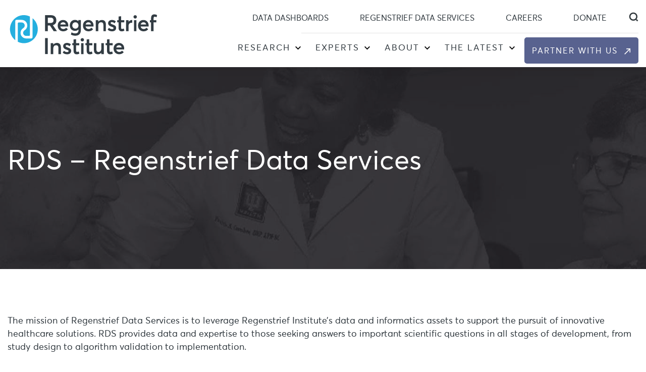

--- FILE ---
content_type: text/html; charset=UTF-8
request_url: https://www.regenstrief.org/centers/rds-regenstrief-data-services/
body_size: 21877
content:
<!doctype html>
<html lang="en-US">
<head>
	<meta charset="UTF-8">
<script>
var gform;gform||(document.addEventListener("gform_main_scripts_loaded",function(){gform.scriptsLoaded=!0}),document.addEventListener("gform/theme/scripts_loaded",function(){gform.themeScriptsLoaded=!0}),window.addEventListener("DOMContentLoaded",function(){gform.domLoaded=!0}),gform={domLoaded:!1,scriptsLoaded:!1,themeScriptsLoaded:!1,isFormEditor:()=>"function"==typeof InitializeEditor,callIfLoaded:function(o){return!(!gform.domLoaded||!gform.scriptsLoaded||!gform.themeScriptsLoaded&&!gform.isFormEditor()||(gform.isFormEditor()&&console.warn("The use of gform.initializeOnLoaded() is deprecated in the form editor context and will be removed in Gravity Forms 3.1."),o(),0))},initializeOnLoaded:function(o){gform.callIfLoaded(o)||(document.addEventListener("gform_main_scripts_loaded",()=>{gform.scriptsLoaded=!0,gform.callIfLoaded(o)}),document.addEventListener("gform/theme/scripts_loaded",()=>{gform.themeScriptsLoaded=!0,gform.callIfLoaded(o)}),window.addEventListener("DOMContentLoaded",()=>{gform.domLoaded=!0,gform.callIfLoaded(o)}))},hooks:{action:{},filter:{}},addAction:function(o,r,e,t){gform.addHook("action",o,r,e,t)},addFilter:function(o,r,e,t){gform.addHook("filter",o,r,e,t)},doAction:function(o){gform.doHook("action",o,arguments)},applyFilters:function(o){return gform.doHook("filter",o,arguments)},removeAction:function(o,r){gform.removeHook("action",o,r)},removeFilter:function(o,r,e){gform.removeHook("filter",o,r,e)},addHook:function(o,r,e,t,n){null==gform.hooks[o][r]&&(gform.hooks[o][r]=[]);var d=gform.hooks[o][r];null==n&&(n=r+"_"+d.length),gform.hooks[o][r].push({tag:n,callable:e,priority:t=null==t?10:t})},doHook:function(r,o,e){var t;if(e=Array.prototype.slice.call(e,1),null!=gform.hooks[r][o]&&((o=gform.hooks[r][o]).sort(function(o,r){return o.priority-r.priority}),o.forEach(function(o){"function"!=typeof(t=o.callable)&&(t=window[t]),"action"==r?t.apply(null,e):e[0]=t.apply(null,e)})),"filter"==r)return e[0]},removeHook:function(o,r,t,n){var e;null!=gform.hooks[o][r]&&(e=(e=gform.hooks[o][r]).filter(function(o,r,e){return!!(null!=n&&n!=o.tag||null!=t&&t!=o.priority)}),gform.hooks[o][r]=e)}});
</script>

	<meta name="viewport" content="width=device-width, initial-scale=1">
	<meta name="format-detection" content = "telephone=no">
	<meta name="_b1au9rmb9ashrf5ykw5kfyyf9cq2c9qv" signature="_wevwz0lx2wapbbulxinu7ab92nivuoxo">
	<link rel="profile" href="https://gmpg.org/xfn/11">
	<link rel="profile" href="https://gmpg.org/xfn/11">

	<link rel="icon" type="image/ico" href="https://www.regenstrief.org/wp-content/uploads/2021/12/favicon.png">

	<link data-minify="1" rel="stylesheet" href="https://www.regenstrief.org/wp-content/cache/min/1/wp-content/themes/regenstrief-institute/css/jquery.mmenu.all.css?ver=1761297473">
	<link data-minify="1" rel="stylesheet" href="https://www.regenstrief.org/wp-content/cache/min/1/wp-content/themes/regenstrief-institute/css/swiper-bundle.min.css?ver=1761297473">
	<link data-minify="1" rel="stylesheet" href="https://www.regenstrief.org/wp-content/cache/min/1/wp-content/themes/regenstrief-institute/css/easy-responsive-tabs.css?ver=1761297473">

    
	<script src="https://www.regenstrief.org/wp-content/themes/regenstrief-institute/js/jquery-1.11.3.min.js"></script>
	
	<meta name='robots' content='index, follow, max-image-preview:large, max-snippet:-1, max-video-preview:-1' />
<meta name="dlm-version" content="5.1.6">
            <script data-no-defer="1" data-ezscrex="false" data-cfasync="false" data-pagespeed-no-defer data-cookieconsent="ignore">
                var ctPublicFunctions = {"_ajax_nonce":"618c78e553","_rest_nonce":"e89b53c8be","_ajax_url":"\/wp-admin\/admin-ajax.php","_rest_url":"https:\/\/www.regenstrief.org\/wp-json\/","data__cookies_type":"none","data__ajax_type":"rest","data__bot_detector_enabled":"0","data__frontend_data_log_enabled":1,"cookiePrefix":"","wprocket_detected":true,"host_url":"www.regenstrief.org","text__ee_click_to_select":"Click to select the whole data","text__ee_original_email":"The complete one is","text__ee_got_it":"Got it","text__ee_blocked":"Blocked","text__ee_cannot_connect":"Cannot connect","text__ee_cannot_decode":"Can not decode email. Unknown reason","text__ee_email_decoder":"CleanTalk email decoder","text__ee_wait_for_decoding":"The magic is on the way!","text__ee_decoding_process":"Please wait a few seconds while we decode the contact data."}
            </script>
        
            <script data-no-defer="1" data-ezscrex="false" data-cfasync="false" data-pagespeed-no-defer data-cookieconsent="ignore">
                var ctPublic = {"_ajax_nonce":"618c78e553","settings__forms__check_internal":"0","settings__forms__check_external":"0","settings__forms__force_protection":"0","settings__forms__search_test":"1","settings__data__bot_detector_enabled":"0","settings__sfw__anti_crawler":0,"blog_home":"https:\/\/www.regenstrief.org\/","pixel__setting":"3","pixel__enabled":true,"pixel__url":"https:\/\/moderate2-v4.cleantalk.org\/pixel\/0809327ede51a8c56313064001eec2a4.gif","data__email_check_before_post":"1","data__email_check_exist_post":"1","data__cookies_type":"none","data__key_is_ok":true,"data__visible_fields_required":true,"wl_brandname":"Anti-Spam by CleanTalk","wl_brandname_short":"CleanTalk","ct_checkjs_key":"4e79a80dcd5e6cb5ad03c9690a3e926b563cb2a591aae2387b095277dc5d2694","emailEncoderPassKey":"22c752833755162f79dfd5e674eb065b","bot_detector_forms_excluded":"W10=","advancedCacheExists":true,"varnishCacheExists":false,"wc_ajax_add_to_cart":false}
            </script>
        
	<!-- This site is optimized with the Yoast SEO plugin v26.4 - https://yoast.com/wordpress/plugins/seo/ -->
	<title>RDS - Regenstrief Data Services - Regenstrief Institute</title>
<link data-rocket-prefetch href="https://www.googletagmanager.com" rel="dns-prefetch">
<link data-rocket-prefetch href="https://www.gstatic.com" rel="dns-prefetch">
<link data-rocket-prefetch href="https://consent.cookiebot.com" rel="dns-prefetch">
<link data-rocket-prefetch href="https://google-analytics.com" rel="dns-prefetch">
<link data-rocket-prefetch href="https://www.google.com" rel="dns-prefetch">
<link data-rocket-prefetch href="https://static.hotjar.com" rel="dns-prefetch">
<link data-rocket-prefetch href="https://consentcdn.cookiebot.com" rel="dns-prefetch">
<link data-rocket-prefetch href="https://acsbapp.com" rel="dns-prefetch"><link rel="preload" data-rocket-preload as="image" href="https://www.regenstrief.org/wp-content/themes/regenstrief-institute/images/banner_single_imd_default.jpg" fetchpriority="high">
	<link rel="canonical" href="https://www.regenstrief.org/centers/rds-regenstrief-data-services/" />
	<meta property="og:locale" content="en_US" />
	<meta property="og:type" content="article" />
	<meta property="og:title" content="RDS - Regenstrief Data Services - Regenstrief Institute" />
	<meta property="og:description" content="The mission of Regenstrief Data Services is to leverage Regenstrief Institute’s data and informatics assets to support the pursuit of innovative healthcare solutions. RDS provides data and expertise to those seeking answers to important scientific questions in all stages of development, from study design to algorithm validation to implementation." />
	<meta property="og:url" content="https://www.regenstrief.org/centers/rds-regenstrief-data-services/" />
	<meta property="og:site_name" content="Regenstrief Institute" />
	<meta property="article:publisher" content="https://www.facebook.com/regenstriefinstitute/" />
	<meta property="article:modified_time" content="2022-05-30T06:54:53+00:00" />
	<meta property="og:image" content="https://www.regenstrief.org/wp-content/uploads/2020/10/CenterImage_RDS.jpg" />
	<meta property="og:image:width" content="800" />
	<meta property="og:image:height" content="640" />
	<meta property="og:image:type" content="image/jpeg" />
	<meta name="twitter:card" content="summary_large_image" />
	<meta name="twitter:site" content="@Regenstrief" />
	<script type="application/ld+json" class="yoast-schema-graph">{"@context":"https://schema.org","@graph":[{"@type":"WebPage","@id":"https://www.regenstrief.org/centers/rds-regenstrief-data-services/","url":"https://www.regenstrief.org/centers/rds-regenstrief-data-services/","name":"RDS - Regenstrief Data Services - Regenstrief Institute","isPartOf":{"@id":"https://www.regenstrief.org/#website"},"primaryImageOfPage":{"@id":"https://www.regenstrief.org/centers/rds-regenstrief-data-services/#primaryimage"},"image":{"@id":"https://www.regenstrief.org/centers/rds-regenstrief-data-services/#primaryimage"},"thumbnailUrl":"https://www.regenstrief.org/wp-content/uploads/2020/10/CenterImage_RDS.jpg","datePublished":"2020-10-11T15:28:54+00:00","dateModified":"2022-05-30T06:54:53+00:00","breadcrumb":{"@id":"https://www.regenstrief.org/centers/rds-regenstrief-data-services/#breadcrumb"},"inLanguage":"en-US","potentialAction":[{"@type":"ReadAction","target":["https://www.regenstrief.org/centers/rds-regenstrief-data-services/"]}]},{"@type":"ImageObject","inLanguage":"en-US","@id":"https://www.regenstrief.org/centers/rds-regenstrief-data-services/#primaryimage","url":"https://www.regenstrief.org/wp-content/uploads/2020/10/CenterImage_RDS.jpg","contentUrl":"https://www.regenstrief.org/wp-content/uploads/2020/10/CenterImage_RDS.jpg","width":800,"height":640,"caption":"RDS - Regenstrief Data Services"},{"@type":"BreadcrumbList","@id":"https://www.regenstrief.org/centers/rds-regenstrief-data-services/#breadcrumb","itemListElement":[{"@type":"ListItem","position":1,"name":"Home","item":"https://www.regenstrief.org/"},{"@type":"ListItem","position":2,"name":"Centers","item":"https://www.regenstrief.org/centers/"},{"@type":"ListItem","position":3,"name":"RDS &#8211; Regenstrief Data Services"}]},{"@type":"WebSite","@id":"https://www.regenstrief.org/#website","url":"https://www.regenstrief.org/","name":"Regenstrief Institute","description":"Better Care. Better Health.","publisher":{"@id":"https://www.regenstrief.org/#organization"},"potentialAction":[{"@type":"SearchAction","target":{"@type":"EntryPoint","urlTemplate":"https://www.regenstrief.org/?s={search_term_string}"},"query-input":{"@type":"PropertyValueSpecification","valueRequired":true,"valueName":"search_term_string"}}],"inLanguage":"en-US"},{"@type":"Organization","@id":"https://www.regenstrief.org/#organization","name":"Regenstrief Institute","url":"https://www.regenstrief.org/","logo":{"@type":"ImageObject","inLanguage":"en-US","@id":"https://www.regenstrief.org/#/schema/logo/image/","url":"https://www.regenstrief.org/wp-content/uploads/2020/11/regenstrief-logo-home.png","contentUrl":"https://www.regenstrief.org/wp-content/uploads/2020/11/regenstrief-logo-home.png","width":400,"height":107,"caption":"Regenstrief Institute"},"image":{"@id":"https://www.regenstrief.org/#/schema/logo/image/"},"sameAs":["https://www.facebook.com/regenstriefinstitute/","https://x.com/Regenstrief","https://www.linkedin.com/company/regenstrief-institute/"]}]}</script>
	<!-- / Yoast SEO plugin. -->


<link rel='dns-prefetch' href='//www.google.com' />
<link rel='dns-prefetch' href='//cdnjs.cloudflare.com' />

<link rel="alternate" type="application/rss+xml" title="Regenstrief Institute &raquo; Feed" href="https://www.regenstrief.org/feed/" />
<link rel="alternate" type="application/rss+xml" title="Regenstrief Institute &raquo; Comments Feed" href="https://www.regenstrief.org/comments/feed/" />
<link rel="alternate" title="oEmbed (JSON)" type="application/json+oembed" href="https://www.regenstrief.org/wp-json/oembed/1.0/embed?url=https%3A%2F%2Fwww.regenstrief.org%2Fcenters%2Frds-regenstrief-data-services%2F" />
<link rel="alternate" title="oEmbed (XML)" type="text/xml+oembed" href="https://www.regenstrief.org/wp-json/oembed/1.0/embed?url=https%3A%2F%2Fwww.regenstrief.org%2Fcenters%2Frds-regenstrief-data-services%2F&#038;format=xml" />
		<style>
			.lazyload,
			.lazyloading {
				max-width: 100%;
			}
		</style>
		<style id='wp-img-auto-sizes-contain-inline-css'>
img:is([sizes=auto i],[sizes^="auto," i]){contain-intrinsic-size:3000px 1500px}
/*# sourceURL=wp-img-auto-sizes-contain-inline-css */
</style>
<style id='wp-emoji-styles-inline-css'>

	img.wp-smiley, img.emoji {
		display: inline !important;
		border: none !important;
		box-shadow: none !important;
		height: 1em !important;
		width: 1em !important;
		margin: 0 0.07em !important;
		vertical-align: -0.1em !important;
		background: none !important;
		padding: 0 !important;
	}
/*# sourceURL=wp-emoji-styles-inline-css */
</style>
<style id='wp-block-library-inline-css'>
:root{--wp-block-synced-color:#7a00df;--wp-block-synced-color--rgb:122,0,223;--wp-bound-block-color:var(--wp-block-synced-color);--wp-editor-canvas-background:#ddd;--wp-admin-theme-color:#007cba;--wp-admin-theme-color--rgb:0,124,186;--wp-admin-theme-color-darker-10:#006ba1;--wp-admin-theme-color-darker-10--rgb:0,107,160.5;--wp-admin-theme-color-darker-20:#005a87;--wp-admin-theme-color-darker-20--rgb:0,90,135;--wp-admin-border-width-focus:2px}@media (min-resolution:192dpi){:root{--wp-admin-border-width-focus:1.5px}}.wp-element-button{cursor:pointer}:root .has-very-light-gray-background-color{background-color:#eee}:root .has-very-dark-gray-background-color{background-color:#313131}:root .has-very-light-gray-color{color:#eee}:root .has-very-dark-gray-color{color:#313131}:root .has-vivid-green-cyan-to-vivid-cyan-blue-gradient-background{background:linear-gradient(135deg,#00d084,#0693e3)}:root .has-purple-crush-gradient-background{background:linear-gradient(135deg,#34e2e4,#4721fb 50%,#ab1dfe)}:root .has-hazy-dawn-gradient-background{background:linear-gradient(135deg,#faaca8,#dad0ec)}:root .has-subdued-olive-gradient-background{background:linear-gradient(135deg,#fafae1,#67a671)}:root .has-atomic-cream-gradient-background{background:linear-gradient(135deg,#fdd79a,#004a59)}:root .has-nightshade-gradient-background{background:linear-gradient(135deg,#330968,#31cdcf)}:root .has-midnight-gradient-background{background:linear-gradient(135deg,#020381,#2874fc)}:root{--wp--preset--font-size--normal:16px;--wp--preset--font-size--huge:42px}.has-regular-font-size{font-size:1em}.has-larger-font-size{font-size:2.625em}.has-normal-font-size{font-size:var(--wp--preset--font-size--normal)}.has-huge-font-size{font-size:var(--wp--preset--font-size--huge)}.has-text-align-center{text-align:center}.has-text-align-left{text-align:left}.has-text-align-right{text-align:right}.has-fit-text{white-space:nowrap!important}#end-resizable-editor-section{display:none}.aligncenter{clear:both}.items-justified-left{justify-content:flex-start}.items-justified-center{justify-content:center}.items-justified-right{justify-content:flex-end}.items-justified-space-between{justify-content:space-between}.screen-reader-text{border:0;clip-path:inset(50%);height:1px;margin:-1px;overflow:hidden;padding:0;position:absolute;width:1px;word-wrap:normal!important}.screen-reader-text:focus{background-color:#ddd;clip-path:none;color:#444;display:block;font-size:1em;height:auto;left:5px;line-height:normal;padding:15px 23px 14px;text-decoration:none;top:5px;width:auto;z-index:100000}html :where(.has-border-color){border-style:solid}html :where([style*=border-top-color]){border-top-style:solid}html :where([style*=border-right-color]){border-right-style:solid}html :where([style*=border-bottom-color]){border-bottom-style:solid}html :where([style*=border-left-color]){border-left-style:solid}html :where([style*=border-width]){border-style:solid}html :where([style*=border-top-width]){border-top-style:solid}html :where([style*=border-right-width]){border-right-style:solid}html :where([style*=border-bottom-width]){border-bottom-style:solid}html :where([style*=border-left-width]){border-left-style:solid}html :where(img[class*=wp-image-]){height:auto;max-width:100%}:where(figure){margin:0 0 1em}html :where(.is-position-sticky){--wp-admin--admin-bar--position-offset:var(--wp-admin--admin-bar--height,0px)}@media screen and (max-width:600px){html :where(.is-position-sticky){--wp-admin--admin-bar--position-offset:0px}}

/*# sourceURL=wp-block-library-inline-css */
</style><style id='global-styles-inline-css'>
:root{--wp--preset--aspect-ratio--square: 1;--wp--preset--aspect-ratio--4-3: 4/3;--wp--preset--aspect-ratio--3-4: 3/4;--wp--preset--aspect-ratio--3-2: 3/2;--wp--preset--aspect-ratio--2-3: 2/3;--wp--preset--aspect-ratio--16-9: 16/9;--wp--preset--aspect-ratio--9-16: 9/16;--wp--preset--color--black: #000000;--wp--preset--color--cyan-bluish-gray: #abb8c3;--wp--preset--color--white: #ffffff;--wp--preset--color--pale-pink: #f78da7;--wp--preset--color--vivid-red: #cf2e2e;--wp--preset--color--luminous-vivid-orange: #ff6900;--wp--preset--color--luminous-vivid-amber: #fcb900;--wp--preset--color--light-green-cyan: #7bdcb5;--wp--preset--color--vivid-green-cyan: #00d084;--wp--preset--color--pale-cyan-blue: #8ed1fc;--wp--preset--color--vivid-cyan-blue: #0693e3;--wp--preset--color--vivid-purple: #9b51e0;--wp--preset--gradient--vivid-cyan-blue-to-vivid-purple: linear-gradient(135deg,rgb(6,147,227) 0%,rgb(155,81,224) 100%);--wp--preset--gradient--light-green-cyan-to-vivid-green-cyan: linear-gradient(135deg,rgb(122,220,180) 0%,rgb(0,208,130) 100%);--wp--preset--gradient--luminous-vivid-amber-to-luminous-vivid-orange: linear-gradient(135deg,rgb(252,185,0) 0%,rgb(255,105,0) 100%);--wp--preset--gradient--luminous-vivid-orange-to-vivid-red: linear-gradient(135deg,rgb(255,105,0) 0%,rgb(207,46,46) 100%);--wp--preset--gradient--very-light-gray-to-cyan-bluish-gray: linear-gradient(135deg,rgb(238,238,238) 0%,rgb(169,184,195) 100%);--wp--preset--gradient--cool-to-warm-spectrum: linear-gradient(135deg,rgb(74,234,220) 0%,rgb(151,120,209) 20%,rgb(207,42,186) 40%,rgb(238,44,130) 60%,rgb(251,105,98) 80%,rgb(254,248,76) 100%);--wp--preset--gradient--blush-light-purple: linear-gradient(135deg,rgb(255,206,236) 0%,rgb(152,150,240) 100%);--wp--preset--gradient--blush-bordeaux: linear-gradient(135deg,rgb(254,205,165) 0%,rgb(254,45,45) 50%,rgb(107,0,62) 100%);--wp--preset--gradient--luminous-dusk: linear-gradient(135deg,rgb(255,203,112) 0%,rgb(199,81,192) 50%,rgb(65,88,208) 100%);--wp--preset--gradient--pale-ocean: linear-gradient(135deg,rgb(255,245,203) 0%,rgb(182,227,212) 50%,rgb(51,167,181) 100%);--wp--preset--gradient--electric-grass: linear-gradient(135deg,rgb(202,248,128) 0%,rgb(113,206,126) 100%);--wp--preset--gradient--midnight: linear-gradient(135deg,rgb(2,3,129) 0%,rgb(40,116,252) 100%);--wp--preset--font-size--small: 13px;--wp--preset--font-size--medium: 20px;--wp--preset--font-size--large: 36px;--wp--preset--font-size--x-large: 42px;--wp--preset--spacing--20: 0.44rem;--wp--preset--spacing--30: 0.67rem;--wp--preset--spacing--40: 1rem;--wp--preset--spacing--50: 1.5rem;--wp--preset--spacing--60: 2.25rem;--wp--preset--spacing--70: 3.38rem;--wp--preset--spacing--80: 5.06rem;--wp--preset--shadow--natural: 6px 6px 9px rgba(0, 0, 0, 0.2);--wp--preset--shadow--deep: 12px 12px 50px rgba(0, 0, 0, 0.4);--wp--preset--shadow--sharp: 6px 6px 0px rgba(0, 0, 0, 0.2);--wp--preset--shadow--outlined: 6px 6px 0px -3px rgb(255, 255, 255), 6px 6px rgb(0, 0, 0);--wp--preset--shadow--crisp: 6px 6px 0px rgb(0, 0, 0);}:where(.is-layout-flex){gap: 0.5em;}:where(.is-layout-grid){gap: 0.5em;}body .is-layout-flex{display: flex;}.is-layout-flex{flex-wrap: wrap;align-items: center;}.is-layout-flex > :is(*, div){margin: 0;}body .is-layout-grid{display: grid;}.is-layout-grid > :is(*, div){margin: 0;}:where(.wp-block-columns.is-layout-flex){gap: 2em;}:where(.wp-block-columns.is-layout-grid){gap: 2em;}:where(.wp-block-post-template.is-layout-flex){gap: 1.25em;}:where(.wp-block-post-template.is-layout-grid){gap: 1.25em;}.has-black-color{color: var(--wp--preset--color--black) !important;}.has-cyan-bluish-gray-color{color: var(--wp--preset--color--cyan-bluish-gray) !important;}.has-white-color{color: var(--wp--preset--color--white) !important;}.has-pale-pink-color{color: var(--wp--preset--color--pale-pink) !important;}.has-vivid-red-color{color: var(--wp--preset--color--vivid-red) !important;}.has-luminous-vivid-orange-color{color: var(--wp--preset--color--luminous-vivid-orange) !important;}.has-luminous-vivid-amber-color{color: var(--wp--preset--color--luminous-vivid-amber) !important;}.has-light-green-cyan-color{color: var(--wp--preset--color--light-green-cyan) !important;}.has-vivid-green-cyan-color{color: var(--wp--preset--color--vivid-green-cyan) !important;}.has-pale-cyan-blue-color{color: var(--wp--preset--color--pale-cyan-blue) !important;}.has-vivid-cyan-blue-color{color: var(--wp--preset--color--vivid-cyan-blue) !important;}.has-vivid-purple-color{color: var(--wp--preset--color--vivid-purple) !important;}.has-black-background-color{background-color: var(--wp--preset--color--black) !important;}.has-cyan-bluish-gray-background-color{background-color: var(--wp--preset--color--cyan-bluish-gray) !important;}.has-white-background-color{background-color: var(--wp--preset--color--white) !important;}.has-pale-pink-background-color{background-color: var(--wp--preset--color--pale-pink) !important;}.has-vivid-red-background-color{background-color: var(--wp--preset--color--vivid-red) !important;}.has-luminous-vivid-orange-background-color{background-color: var(--wp--preset--color--luminous-vivid-orange) !important;}.has-luminous-vivid-amber-background-color{background-color: var(--wp--preset--color--luminous-vivid-amber) !important;}.has-light-green-cyan-background-color{background-color: var(--wp--preset--color--light-green-cyan) !important;}.has-vivid-green-cyan-background-color{background-color: var(--wp--preset--color--vivid-green-cyan) !important;}.has-pale-cyan-blue-background-color{background-color: var(--wp--preset--color--pale-cyan-blue) !important;}.has-vivid-cyan-blue-background-color{background-color: var(--wp--preset--color--vivid-cyan-blue) !important;}.has-vivid-purple-background-color{background-color: var(--wp--preset--color--vivid-purple) !important;}.has-black-border-color{border-color: var(--wp--preset--color--black) !important;}.has-cyan-bluish-gray-border-color{border-color: var(--wp--preset--color--cyan-bluish-gray) !important;}.has-white-border-color{border-color: var(--wp--preset--color--white) !important;}.has-pale-pink-border-color{border-color: var(--wp--preset--color--pale-pink) !important;}.has-vivid-red-border-color{border-color: var(--wp--preset--color--vivid-red) !important;}.has-luminous-vivid-orange-border-color{border-color: var(--wp--preset--color--luminous-vivid-orange) !important;}.has-luminous-vivid-amber-border-color{border-color: var(--wp--preset--color--luminous-vivid-amber) !important;}.has-light-green-cyan-border-color{border-color: var(--wp--preset--color--light-green-cyan) !important;}.has-vivid-green-cyan-border-color{border-color: var(--wp--preset--color--vivid-green-cyan) !important;}.has-pale-cyan-blue-border-color{border-color: var(--wp--preset--color--pale-cyan-blue) !important;}.has-vivid-cyan-blue-border-color{border-color: var(--wp--preset--color--vivid-cyan-blue) !important;}.has-vivid-purple-border-color{border-color: var(--wp--preset--color--vivid-purple) !important;}.has-vivid-cyan-blue-to-vivid-purple-gradient-background{background: var(--wp--preset--gradient--vivid-cyan-blue-to-vivid-purple) !important;}.has-light-green-cyan-to-vivid-green-cyan-gradient-background{background: var(--wp--preset--gradient--light-green-cyan-to-vivid-green-cyan) !important;}.has-luminous-vivid-amber-to-luminous-vivid-orange-gradient-background{background: var(--wp--preset--gradient--luminous-vivid-amber-to-luminous-vivid-orange) !important;}.has-luminous-vivid-orange-to-vivid-red-gradient-background{background: var(--wp--preset--gradient--luminous-vivid-orange-to-vivid-red) !important;}.has-very-light-gray-to-cyan-bluish-gray-gradient-background{background: var(--wp--preset--gradient--very-light-gray-to-cyan-bluish-gray) !important;}.has-cool-to-warm-spectrum-gradient-background{background: var(--wp--preset--gradient--cool-to-warm-spectrum) !important;}.has-blush-light-purple-gradient-background{background: var(--wp--preset--gradient--blush-light-purple) !important;}.has-blush-bordeaux-gradient-background{background: var(--wp--preset--gradient--blush-bordeaux) !important;}.has-luminous-dusk-gradient-background{background: var(--wp--preset--gradient--luminous-dusk) !important;}.has-pale-ocean-gradient-background{background: var(--wp--preset--gradient--pale-ocean) !important;}.has-electric-grass-gradient-background{background: var(--wp--preset--gradient--electric-grass) !important;}.has-midnight-gradient-background{background: var(--wp--preset--gradient--midnight) !important;}.has-small-font-size{font-size: var(--wp--preset--font-size--small) !important;}.has-medium-font-size{font-size: var(--wp--preset--font-size--medium) !important;}.has-large-font-size{font-size: var(--wp--preset--font-size--large) !important;}.has-x-large-font-size{font-size: var(--wp--preset--font-size--x-large) !important;}
/*# sourceURL=global-styles-inline-css */
</style>

<style id='classic-theme-styles-inline-css'>
/*! This file is auto-generated */
.wp-block-button__link{color:#fff;background-color:#32373c;border-radius:9999px;box-shadow:none;text-decoration:none;padding:calc(.667em + 2px) calc(1.333em + 2px);font-size:1.125em}.wp-block-file__button{background:#32373c;color:#fff;text-decoration:none}
/*# sourceURL=/wp-includes/css/classic-themes.min.css */
</style>
<link rel='stylesheet' id='wp-components-css' href='https://www.regenstrief.org/wp-includes/css/dist/components/style.min.css?ver=6.9' media='all' />
<link rel='stylesheet' id='wp-preferences-css' href='https://www.regenstrief.org/wp-includes/css/dist/preferences/style.min.css?ver=6.9' media='all' />
<link rel='stylesheet' id='wp-block-editor-css' href='https://www.regenstrief.org/wp-includes/css/dist/block-editor/style.min.css?ver=6.9' media='all' />
<link data-minify="1" rel='stylesheet' id='popup-maker-block-library-style-css' href='https://www.regenstrief.org/wp-content/cache/min/1/wp-content/plugins/popup-maker/dist/packages/block-library-style.css?ver=1761297473' media='all' />
<link rel='stylesheet' id='cleantalk-public-css-css' href='https://www.regenstrief.org/wp-content/plugins/cleantalk-spam-protect/css/cleantalk-public.min.css?ver=6.68_1763674998' media='all' />
<link rel='stylesheet' id='cleantalk-email-decoder-css-css' href='https://www.regenstrief.org/wp-content/plugins/cleantalk-spam-protect/css/cleantalk-email-decoder.min.css?ver=6.68_1763674998' media='all' />
<link data-minify="1" rel='stylesheet' id='master-accordion-css' href='https://www.regenstrief.org/wp-content/cache/min/1/wp-content/plugins/wp-awesome-faq-premium/assets/css/master-accordion.css?ver=1761297473' media='all' />
<link data-minify="1" rel='stylesheet' id='font-awesome-css' href='https://www.regenstrief.org/wp-content/cache/min/1/ajax/libs/font-awesome/5.12.0-2/css/all.min.css?ver=1761297474' media='all' />
<link data-minify="1" rel='stylesheet' id='regenstrief-institute-style-css' href='https://www.regenstrief.org/wp-content/cache/min/1/wp-content/themes/regenstrief-institute/style.css?ver=1761297474' media='all' />
<link data-minify="1" rel='stylesheet' id='slick-theme-css' href='https://www.regenstrief.org/wp-content/cache/min/1/wp-content/themes/regenstrief-institute/css/slick-theme.css?ver=1761297474' media='all' />
<link data-minify="1" rel='stylesheet' id='slick-css' href='https://www.regenstrief.org/wp-content/cache/min/1/wp-content/themes/regenstrief-institute/css/slick.css?ver=1761297474' media='all' />
<link data-minify="1" rel='stylesheet' id='popup-maker-site-css' href='https://www.regenstrief.org/wp-content/cache/min/1/wp-content/plugins/popup-maker/dist/assets/site.css?ver=1761297473' media='all' />
<style id='popup-maker-site-inline-css'>
/* Popup Google Fonts */
@import url('//fonts.googleapis.com/css?family=Montserrat:100');

/* Popup Theme 16427: Floating Bar - Soft Blue */
.pum-theme-16427, .pum-theme-floating-bar { background-color: rgba( 255, 255, 255, 0.00 ) } 
.pum-theme-16427 .pum-container, .pum-theme-floating-bar .pum-container { padding: 8px; border-radius: 0px; border: 1px none #000000; box-shadow: 1px 1px 3px 0px rgba( 2, 2, 2, 0.23 ); background-color: rgba( 238, 246, 252, 1.00 ) } 
.pum-theme-16427 .pum-title, .pum-theme-floating-bar .pum-title { color: #505050; text-align: left; text-shadow: 0px 0px 0px rgba( 2, 2, 2, 0.23 ); font-family: inherit; font-weight: 400; font-size: 32px; line-height: 36px } 
.pum-theme-16427 .pum-content, .pum-theme-floating-bar .pum-content { color: #505050; font-family: inherit; font-weight: 400 } 
.pum-theme-16427 .pum-content + .pum-close, .pum-theme-floating-bar .pum-content + .pum-close { position: absolute; height: 18px; width: 18px; left: auto; right: 5px; bottom: auto; top: 50%; padding: 0px; color: #505050; font-family: Sans-Serif; font-weight: 700; font-size: 15px; line-height: 18px; border: 1px solid #505050; border-radius: 15px; box-shadow: 0px 0px 0px 0px rgba( 2, 2, 2, 0.00 ); text-shadow: 0px 0px 0px rgba( 0, 0, 0, 0.00 ); background-color: rgba( 255, 255, 255, 0.00 ); transform: translate(0, -50%) } 

/* Popup Theme 16428: Content Only - For use with page builders or block editor */
.pum-theme-16428, .pum-theme-content-only { background-color: rgba( 0, 0, 0, 0.70 ) } 
.pum-theme-16428 .pum-container, .pum-theme-content-only .pum-container { padding: 0px; border-radius: 0px; border: 1px none #000000; box-shadow: 0px 0px 0px 0px rgba( 2, 2, 2, 0.00 ) } 
.pum-theme-16428 .pum-title, .pum-theme-content-only .pum-title { color: #000000; text-align: left; text-shadow: 0px 0px 0px rgba( 2, 2, 2, 0.23 ); font-family: inherit; font-weight: 400; font-size: 32px; line-height: 36px } 
.pum-theme-16428 .pum-content, .pum-theme-content-only .pum-content { color: #8c8c8c; font-family: inherit; font-weight: 400 } 
.pum-theme-16428 .pum-content + .pum-close, .pum-theme-content-only .pum-content + .pum-close { position: absolute; height: 18px; width: 18px; left: auto; right: 7px; bottom: auto; top: 7px; padding: 0px; color: #000000; font-family: inherit; font-weight: 700; font-size: 20px; line-height: 20px; border: 1px none #ffffff; border-radius: 15px; box-shadow: 0px 0px 0px 0px rgba( 2, 2, 2, 0.00 ); text-shadow: 0px 0px 0px rgba( 0, 0, 0, 0.00 ); background-color: rgba( 255, 255, 255, 0.00 ) } 

/* Popup Theme 16423: Enterprise Blue */
.pum-theme-16423, .pum-theme-enterprise-blue { background-color: rgba( 0, 0, 0, 0.70 ) } 
.pum-theme-16423 .pum-container, .pum-theme-enterprise-blue .pum-container { padding: 28px; border-radius: 5px; border: 1px none #000000; box-shadow: 0px 10px 25px 4px rgba( 2, 2, 2, 0.50 ); background-color: rgba( 255, 255, 255, 1.00 ) } 
.pum-theme-16423 .pum-title, .pum-theme-enterprise-blue .pum-title { color: #315b7c; text-align: left; text-shadow: 0px 0px 0px rgba( 2, 2, 2, 0.23 ); font-family: inherit; font-weight: 100; font-size: 34px; line-height: 36px } 
.pum-theme-16423 .pum-content, .pum-theme-enterprise-blue .pum-content { color: #2d2d2d; font-family: inherit; font-weight: 100 } 
.pum-theme-16423 .pum-content + .pum-close, .pum-theme-enterprise-blue .pum-content + .pum-close { position: absolute; height: 28px; width: 28px; left: auto; right: 8px; bottom: auto; top: 8px; padding: 4px; color: #ffffff; font-family: Times New Roman; font-weight: 100; font-size: 20px; line-height: 20px; border: 1px none #ffffff; border-radius: 42px; box-shadow: 0px 0px 0px 0px rgba( 2, 2, 2, 0.23 ); text-shadow: 0px 0px 0px rgba( 0, 0, 0, 0.23 ); background-color: rgba( 49, 91, 124, 1.00 ) } 

/* Popup Theme 16424: Hello Box */
.pum-theme-16424, .pum-theme-hello-box { background-color: rgba( 0, 0, 0, 0.75 ) } 
.pum-theme-16424 .pum-container, .pum-theme-hello-box .pum-container { padding: 30px; border-radius: 80px; border: 14px solid #81d742; box-shadow: 0px 0px 0px 0px rgba( 2, 2, 2, 0.00 ); background-color: rgba( 255, 255, 255, 1.00 ) } 
.pum-theme-16424 .pum-title, .pum-theme-hello-box .pum-title { color: #2d2d2d; text-align: left; text-shadow: 0px 0px 0px rgba( 2, 2, 2, 0.23 ); font-family: Montserrat; font-weight: 100; font-size: 32px; line-height: 36px } 
.pum-theme-16424 .pum-content, .pum-theme-hello-box .pum-content { color: #2d2d2d; font-family: inherit; font-weight: 100 } 
.pum-theme-16424 .pum-content + .pum-close, .pum-theme-hello-box .pum-content + .pum-close { position: absolute; height: auto; width: auto; left: auto; right: -30px; bottom: auto; top: -30px; padding: 0px; color: #2d2d2d; font-family: Times New Roman; font-weight: 100; font-size: 32px; line-height: 28px; border: 1px none #ffffff; border-radius: 28px; box-shadow: 0px 0px 0px 0px rgba( 2, 2, 2, 0.23 ); text-shadow: 0px 0px 0px rgba( 0, 0, 0, 0.23 ); background-color: rgba( 255, 255, 255, 1.00 ) } 

/* Popup Theme 16425: Cutting Edge */
.pum-theme-16425, .pum-theme-cutting-edge { background-color: rgba( 0, 0, 0, 0.50 ) } 
.pum-theme-16425 .pum-container, .pum-theme-cutting-edge .pum-container { padding: 18px; border-radius: 0px; border: 1px none #000000; box-shadow: 0px 10px 25px 0px rgba( 2, 2, 2, 0.50 ); background-color: rgba( 30, 115, 190, 1.00 ) } 
.pum-theme-16425 .pum-title, .pum-theme-cutting-edge .pum-title { color: #ffffff; text-align: left; text-shadow: 0px 0px 0px rgba( 2, 2, 2, 0.23 ); font-family: Sans-Serif; font-weight: 100; font-size: 26px; line-height: 28px } 
.pum-theme-16425 .pum-content, .pum-theme-cutting-edge .pum-content { color: #ffffff; font-family: inherit; font-weight: 100 } 
.pum-theme-16425 .pum-content + .pum-close, .pum-theme-cutting-edge .pum-content + .pum-close { position: absolute; height: 24px; width: 24px; left: auto; right: 0px; bottom: auto; top: 0px; padding: 0px; color: #1e73be; font-family: Times New Roman; font-weight: 100; font-size: 32px; line-height: 24px; border: 1px none #ffffff; border-radius: 0px; box-shadow: -1px 1px 1px 0px rgba( 2, 2, 2, 0.10 ); text-shadow: -1px 1px 1px rgba( 0, 0, 0, 0.10 ); background-color: rgba( 238, 238, 34, 1.00 ) } 

/* Popup Theme 16426: Framed Border */
.pum-theme-16426, .pum-theme-framed-border { background-color: rgba( 255, 255, 255, 0.50 ) } 
.pum-theme-16426 .pum-container, .pum-theme-framed-border .pum-container { padding: 18px; border-radius: 0px; border: 20px outset #dd3333; box-shadow: 1px 1px 3px 0px rgba( 2, 2, 2, 0.97 ) inset; background-color: rgba( 255, 251, 239, 1.00 ) } 
.pum-theme-16426 .pum-title, .pum-theme-framed-border .pum-title { color: #000000; text-align: left; text-shadow: 0px 0px 0px rgba( 2, 2, 2, 0.23 ); font-family: inherit; font-weight: 100; font-size: 32px; line-height: 36px } 
.pum-theme-16426 .pum-content, .pum-theme-framed-border .pum-content { color: #2d2d2d; font-family: inherit; font-weight: 100 } 
.pum-theme-16426 .pum-content + .pum-close, .pum-theme-framed-border .pum-content + .pum-close { position: absolute; height: 20px; width: 20px; left: auto; right: -20px; bottom: auto; top: -20px; padding: 0px; color: #ffffff; font-family: Tahoma; font-weight: 700; font-size: 16px; line-height: 18px; border: 1px none #ffffff; border-radius: 0px; box-shadow: 0px 0px 0px 0px rgba( 2, 2, 2, 0.23 ); text-shadow: 0px 0px 0px rgba( 0, 0, 0, 0.23 ); background-color: rgba( 0, 0, 0, 0.55 ) } 

/* Popup Theme 16421: Default Theme */
.pum-theme-16421, .pum-theme-default-theme { background-color: rgba( 255, 255, 255, 1.00 ) } 
.pum-theme-16421 .pum-container, .pum-theme-default-theme .pum-container { padding: 18px; border-radius: 0px; border: 1px none #000000; box-shadow: 1px 1px 3px 0px rgba( 2, 2, 2, 0.23 ); background-color: rgba( 249, 249, 249, 1.00 ) } 
.pum-theme-16421 .pum-title, .pum-theme-default-theme .pum-title { color: #000000; text-align: left; text-shadow: 0px 0px 0px rgba( 2, 2, 2, 0.23 ); font-family: inherit; font-weight: 400; font-size: 32px; font-style: normal; line-height: 36px } 
.pum-theme-16421 .pum-content, .pum-theme-default-theme .pum-content { color: #8c8c8c; font-family: inherit; font-weight: 400; font-style: inherit } 
.pum-theme-16421 .pum-content + .pum-close, .pum-theme-default-theme .pum-content + .pum-close { position: absolute; height: auto; width: auto; left: auto; right: 0px; bottom: auto; top: 0px; padding: 8px; color: #ffffff; font-family: inherit; font-weight: 400; font-size: 12px; font-style: inherit; line-height: 36px; border: 1px none #ffffff; border-radius: 0px; box-shadow: 1px 1px 3px 0px rgba( 2, 2, 2, 0.23 ); text-shadow: 0px 0px 0px rgba( 0, 0, 0, 0.23 ); background-color: rgba( 0, 183, 205, 1.00 ) } 

/* Popup Theme 16422: Light Box */
.pum-theme-16422, .pum-theme-lightbox { background-color: rgba( 0, 0, 0, 0.60 ) } 
.pum-theme-16422 .pum-container, .pum-theme-lightbox .pum-container { padding: 18px; border-radius: 3px; border: 8px solid #000000; box-shadow: 0px 0px 30px 0px rgba( 2, 2, 2, 1.00 ); background-color: rgba( 255, 255, 255, 1.00 ) } 
.pum-theme-16422 .pum-title, .pum-theme-lightbox .pum-title { color: #000000; text-align: left; text-shadow: 0px 0px 0px rgba( 2, 2, 2, 0.23 ); font-family: inherit; font-weight: 100; font-size: 32px; line-height: 36px } 
.pum-theme-16422 .pum-content, .pum-theme-lightbox .pum-content { color: #000000; font-family: inherit; font-weight: 100 } 
.pum-theme-16422 .pum-content + .pum-close, .pum-theme-lightbox .pum-content + .pum-close { position: absolute; height: 26px; width: 26px; left: auto; right: -13px; bottom: auto; top: -13px; padding: 0px; color: #ffffff; font-family: Arial; font-weight: 100; font-size: 24px; line-height: 24px; border: 2px solid #ffffff; border-radius: 26px; box-shadow: 0px 0px 15px 1px rgba( 2, 2, 2, 0.75 ); text-shadow: 0px 0px 0px rgba( 0, 0, 0, 0.23 ); background-color: rgba( 0, 0, 0, 1.00 ) } 

#pum-20254 {z-index: 1999999999}
#pum-18402 {z-index: 1999999999}
#pum-18401 {z-index: 1999999999}
#pum-16583 {z-index: 1999999999}
#pum-16455 {z-index: 1999999999}
#pum-16431 {z-index: 1999999999}

/*# sourceURL=popup-maker-site-inline-css */
</style>
<link data-minify="1" rel='stylesheet' id='gform_basic-css' href='https://www.regenstrief.org/wp-content/cache/min/1/wp-content/plugins/gravityforms/assets/css/dist/basic.min.css?ver=1761297473' media='all' />
<link rel='stylesheet' id='gform_theme_components-css' href='https://www.regenstrief.org/wp-content/plugins/gravityforms/assets/css/dist/theme-components.min.css?ver=2.9.22' media='all' />
<link rel='stylesheet' id='gform_theme-css' href='https://www.regenstrief.org/wp-content/plugins/gravityforms/assets/css/dist/theme.min.css?ver=2.9.22' media='all' />
<script src="https://www.regenstrief.org/wp-content/plugins/cleantalk-spam-protect/js/apbct-public-bundle_gathering.min.js?ver=6.68_1763674998" id="apbct-public-bundle_gathering.min-js-js"></script>
<script src="https://www.regenstrief.org/wp-includes/js/jquery/jquery.min.js?ver=3.7.1" id="jquery-core-js"></script>
<script src="https://www.regenstrief.org/wp-includes/js/jquery/jquery-migrate.min.js?ver=3.4.1" id="jquery-migrate-js"></script>
<script src="https://www.regenstrief.org/wp-content/themes/regenstrief-institute/js/tableau-2.min.js?ver=6.9" id="tableau_2_js-js"></script>
<script src="https://www.regenstrief.org/wp-content/themes/regenstrief-institute/js/tableau-2.8.0.min.js?ver=6.9" id="tableau_2_8_js-js"></script>
<script src="https://www.regenstrief.org/wp-content/themes/regenstrief-institute/js/jquery.mmenu.min.all.js?ver=6.9" id="mmenu_js-js"></script>
<script src="https://www.regenstrief.org/wp-content/themes/regenstrief-institute/js/swiper-bundle.min.js?ver=6.9" id="swiper_js-js"></script>
<script src="https://www.regenstrief.org/wp-content/themes/regenstrief-institute/js/easy-responsive-tabs.js?ver=6.9" id="tabs_js-js"></script>
<script src="https://www.regenstrief.org/wp-content/themes/regenstrief-institute/js/isotope.js?ver=6.9" id="isotope_js-js"></script>
<script src="https://www.regenstrief.org/wp-content/themes/regenstrief-institute/js/jquery.validate.min.js?ver=6.9" id="validate_js-js"></script>
<script src="https://www.regenstrief.org/wp-content/themes/regenstrief-institute/js/slick.min.js?ver=6.9" id="slick_js-js"></script>
<script id="custom_js-js-extra">
var ajax_posts = {"ajaxurl":"https://www.regenstrief.org/wp-admin/admin-ajax.php"};
//# sourceURL=custom_js-js-extra
</script>
<script src="https://www.regenstrief.org/wp-content/themes/regenstrief-institute/js/custom.js?time=1768784597" id="custom_js-js"></script>
<script defer='defer' src="https://www.regenstrief.org/wp-content/plugins/gravityforms/js/jquery.json.min.js?ver=2.9.22" id="gform_json-js"></script>
<script id="gform_gravityforms-js-extra">
var gf_global = {"gf_currency_config":{"name":"U.S. Dollar","symbol_left":"$","symbol_right":"","symbol_padding":"","thousand_separator":",","decimal_separator":".","decimals":2,"code":"USD"},"base_url":"https://www.regenstrief.org/wp-content/plugins/gravityforms","number_formats":[],"spinnerUrl":"https://www.regenstrief.org/wp-content/plugins/gravityforms/images/spinner.svg","version_hash":"9d160f0d1d5973c8f4b24a111de19465","strings":{"newRowAdded":"New row added.","rowRemoved":"Row removed","formSaved":"The form has been saved.  The content contains the link to return and complete the form."}};
var gf_global = {"gf_currency_config":{"name":"U.S. Dollar","symbol_left":"$","symbol_right":"","symbol_padding":"","thousand_separator":",","decimal_separator":".","decimals":2,"code":"USD"},"base_url":"https://www.regenstrief.org/wp-content/plugins/gravityforms","number_formats":[],"spinnerUrl":"https://www.regenstrief.org/wp-content/plugins/gravityforms/images/spinner.svg","version_hash":"9d160f0d1d5973c8f4b24a111de19465","strings":{"newRowAdded":"New row added.","rowRemoved":"Row removed","formSaved":"The form has been saved.  The content contains the link to return and complete the form."}};
var gf_global = {"gf_currency_config":{"name":"U.S. Dollar","symbol_left":"$","symbol_right":"","symbol_padding":"","thousand_separator":",","decimal_separator":".","decimals":2,"code":"USD"},"base_url":"https://www.regenstrief.org/wp-content/plugins/gravityforms","number_formats":[],"spinnerUrl":"https://www.regenstrief.org/wp-content/plugins/gravityforms/images/spinner.svg","version_hash":"9d160f0d1d5973c8f4b24a111de19465","strings":{"newRowAdded":"New row added.","rowRemoved":"Row removed","formSaved":"The form has been saved.  The content contains the link to return and complete the form."}};
var gf_global = {"gf_currency_config":{"name":"U.S. Dollar","symbol_left":"$","symbol_right":"","symbol_padding":"","thousand_separator":",","decimal_separator":".","decimals":2,"code":"USD"},"base_url":"https://www.regenstrief.org/wp-content/plugins/gravityforms","number_formats":[],"spinnerUrl":"https://www.regenstrief.org/wp-content/plugins/gravityforms/images/spinner.svg","version_hash":"9d160f0d1d5973c8f4b24a111de19465","strings":{"newRowAdded":"New row added.","rowRemoved":"Row removed","formSaved":"The form has been saved.  The content contains the link to return and complete the form."}};
var gf_global = {"gf_currency_config":{"name":"U.S. Dollar","symbol_left":"$","symbol_right":"","symbol_padding":"","thousand_separator":",","decimal_separator":".","decimals":2,"code":"USD"},"base_url":"https://www.regenstrief.org/wp-content/plugins/gravityforms","number_formats":[],"spinnerUrl":"https://www.regenstrief.org/wp-content/plugins/gravityforms/images/spinner.svg","version_hash":"9d160f0d1d5973c8f4b24a111de19465","strings":{"newRowAdded":"New row added.","rowRemoved":"Row removed","formSaved":"The form has been saved.  The content contains the link to return and complete the form."}};
var gform_i18n = {"datepicker":{"days":{"monday":"Mo","tuesday":"Tu","wednesday":"We","thursday":"Th","friday":"Fr","saturday":"Sa","sunday":"Su"},"months":{"january":"January","february":"February","march":"March","april":"April","may":"May","june":"June","july":"July","august":"August","september":"September","october":"October","november":"November","december":"December"},"firstDay":1,"iconText":"Select date"}};
var gf_legacy_multi = {"40":"","35":"","28":"","27":"","18":""};
var gform_gravityforms = {"strings":{"invalid_file_extension":"This type of file is not allowed. Must be one of the following:","delete_file":"Delete this file","in_progress":"in progress","file_exceeds_limit":"File exceeds size limit","illegal_extension":"This type of file is not allowed.","max_reached":"Maximum number of files reached","unknown_error":"There was a problem while saving the file on the server","currently_uploading":"Please wait for the uploading to complete","cancel":"Cancel","cancel_upload":"Cancel this upload","cancelled":"Cancelled","error":"Error","message":"Message"},"vars":{"images_url":"https://www.regenstrief.org/wp-content/plugins/gravityforms/images"}};
//# sourceURL=gform_gravityforms-js-extra
</script>
<script id="gform_gravityforms-js-before">

//# sourceURL=gform_gravityforms-js-before
</script>
<script defer='defer' src="https://www.regenstrief.org/wp-content/plugins/gravityforms/js/gravityforms.min.js?ver=2.9.22" id="gform_gravityforms-js"></script>
<script defer='defer' src="https://www.google.com/recaptcha/api.js?hl=en&amp;ver=6.9#038;render=explicit" id="gform_recaptcha-js"></script>
<script defer='defer' src="https://www.regenstrief.org/wp-content/plugins/gravityforms/assets/js/dist/utils.min.js?ver=380b7a5ec0757c78876bc8a59488f2f3" id="gform_gravityforms_utils-js"></script>
<link rel="https://api.w.org/" href="https://www.regenstrief.org/wp-json/" /><link rel="EditURI" type="application/rsd+xml" title="RSD" href="https://www.regenstrief.org/xmlrpc.php?rsd" />
<meta name="generator" content="WordPress 6.9" />
<link rel='shortlink' href='https://www.regenstrief.org/?p=7309' />
		<script>
			document.documentElement.className = document.documentElement.className.replace('no-js', 'js');
		</script>
		<link rel="icon" href="https://www.regenstrief.org/wp-content/uploads/2021/12/favicon.png" sizes="32x32" />
<link rel="icon" href="https://www.regenstrief.org/wp-content/uploads/2021/12/favicon.png" sizes="192x192" />
<link rel="apple-touch-icon" href="https://www.regenstrief.org/wp-content/uploads/2021/12/favicon.png" />
<meta name="msapplication-TileImage" content="https://www.regenstrief.org/wp-content/uploads/2021/12/favicon.png" />
		<style id="wp-custom-css">
			.inner-banner:before {
    content: "";
    position: absolute;
    width: 100%;
    height: 100%;
    background: #1f19196e;
    display: flex;
	top: 0;
    bottom: 0;
    left: 0;
    right: 0;
}
p.gform_required_legend {
    display: none;
}
.homehero-video video {
    width: 100%;
    object-fit: cover;
    height: 100%;
    object-position: top;
}
.new-home-slider.homehero .homehero-video video {
    height: auto;
}
#n3c-data-pkg .cmn-wysiwyg-editor-sideway p {
	word-break:break-word;
}
.zp-Entry {
    margin: 20px 0;
}
.zp-Entry a{ color:#00a5dc}

.collection-wrapper {
    margin: 25px 0;
}
.collection-wrapper h4 {
    font-size: 24px;
    margin-bottom: 20px;
    border-bottom: 2px solid #ccc;
    padding-bottom: 10px;
    border-top: 2px solid #ccc;
    padding-top: 10px;
}
ul.zotero-items li {
    margin-top: 10px;
    margin-bottom: 10px;
}
ul.zotero-items li strong {
    font-weight: 900;
    font-size: 18px;
    margin-bottom: 5px;
    position: relative;
    display: inline-block;
}
ul.zotero-items li a {
    color: #00a5dc;
}		</style>
			<script> (function(h,o,t,j,a,r){
	 h.hj=h.hj||function(){(h.hj.q=h.hj.q||[]).push(arguments)};
	 h._hjSettings={hjid:2525161,hjsv:5};
	 a=o.getElementsByTagName('head')[0];
	 r=o.createElement('script');r.async=1;
	 r.src=t+h._hjSettings.hjid+j+h._hjSettings.hjsv;
	 a.appendChild(r);
	 })(window,document,'//static.hotjar.com/c/hotjar-','.js?sv='); </script> 
	
	 <script> (function() {
	 (function (i, s, o, g, r, a, m) {
	 i['GoogleAnalyticsObject'] = r;
	 i[r] = i[r] || function () {
	 (i[r].q = i[r].q || []).push(arguments)
	 }, i[r].l = 1 * new Date();
	 a = s.createElement(o),
	 m = s.getElementsByTagName(o)[0];
	 a.async = 1;
	 a.src = g;
	 m.parentNode.insertBefore(a, m)
	 })(window, document, 'script', 'https://google-analytics.com/analytics.js', 'ga');
	 ga('create', 'UA-83771109-1', 'auto');
	 ga('send', 'pageview');
	 })(); </script>
	
	<input type="hidden" value="Regenstrief Institute" class="wp-site-tagline">
	<!-- 30-11-23	 ***-->
	<meta name="google-site-verification" content="_TepThh-92tbH5vrUpxzwA4ujijBE6EYzU42c6n20AM" />
	<!-- 30-11-23	 ***-->
	
	
<script type="application/ld+json">
  
{
  "@context" : "https://schema.org",
  "@type" : "WebSite",
  "name" : "regenstrief.org",
  "url" : "https://www.regenstrief.org/centers/rds-regenstrief-data-services/"
}
</script>

<script id="Cookiebot" src="https://consent.cookiebot.com/uc.js" data-cbid="ae50c376-127e-4013-915d-84ece1a635bc" type="text/javascript"></script>
	
<meta name="generator" content="WP Rocket 3.20.1.2" data-wpr-features="wpr_preconnect_external_domains wpr_oci wpr_image_dimensions wpr_minify_css wpr_preload_links wpr_desktop" /></head>

<body data-rsssl=1 class="wp-singular sb_centers-template-default single single-sb_centers postid-7309 wp-custom-logo wp-theme-regenstrief-institute chrome osx gravity_form_main">
	
	<a class="skip-link screen-reader-text" href="#masthead">Skip to content</a>	
<div id="page" class="site pt-page-header-fixed" >
	<header  id="masthead" class="site-header">
		<div  class="container">
		<div class="main-header">
			<div class="mob-nav">
				<a class="menu-btn"></a>
			</div>
			<a class="search-btn search-btn-mob"  tabindex="0" role="dialog" aria-modal="true"><span class="screen-reader-text">Search</span></a>
			<div class="logo">
				                <a href="https://www.regenstrief.org" aria-label="Regenstrief Institute"><img width="410" height="120" src="https://www.regenstrief.org/wp-content/uploads/2022/02/regenstrief.svg" alt="Regenstrief Institute" title="Regenstrief Institute" class="svg_replace_img img_style"></a>
			</div>

			<div class="header-rgt">
				<a class="menu-close"></a>
				<div class="top-menu">
				<ul>
					<li id="menu-item-16555" class="menu-item menu-item-type-post_type menu-item-object-page menu-item-16555"><a href="https://www.regenstrief.org/data/data-dashboards/">Data Dashboards</a></li>
<li id="menu-item-24" class="menu-item menu-item-type-post_type menu-item-object-page menu-item-24"><a href="https://www.regenstrief.org/rds/">Regenstrief Data Services</a></li>
<li id="menu-item-25" class="menu-item menu-item-type-post_type menu-item-object-page menu-item-25"><a href="https://www.regenstrief.org/careers/">Careers</a></li>
<li id="menu-item-17627" class="menu-item menu-item-type-post_type menu-item-object-page menu-item-17627"><a href="https://www.regenstrief.org/give/">Donate</a></li>
				</ul>
				<a class="search-btn"  tabindex="0" role="dialog" aria-modal="true"><span class="screen-reader-text">Search</span></a>
				<div class="header-search">
					<a class="search-close"></a>
<form apbct-form-sign="native_search" role="search"  method="get" class="search-form" action="https://www.regenstrief.org/">
	<input type="search" id="search-form-1" class="search-field" value="" name="s" placeholder="Search...." />
	<input type="submit" class="search-submit" value="" />
</form>
				</div>
				</div>
				<div class="main-menu">
					<ul>
							<li>
				<a href="https://www.regenstrief.org/research/" class="header-btm-navigation-link">
					Research				</a>

				<div class="dropdown-wraper simple-sub-menu">
			<div class="dropdown-inner">
			<div class="subcol-wrapper">
				
					<div class="submenu-col cmn-submenu-2-common-menu">
						<ul>
						<!--<li  class="dropdown-header-btm-navigation-link-li"><a href="" class="dropdown-header-btm-navigation-link"></a></li>--><?php// } ?>
							<li><a href="https://www.regenstrief.org/research/">Research Initiatives</a>
																	<ul>
																																		<li>
																											<a href="https://www.regenstrief.org/initiatives/ai-machine-learning/">
															<img width="34" height="34" src="https://www.regenstrief.org/wp-content/uploads/2021/12/ai-machines.png" alt="AI / Machine Learning">
															<span>AI / Machine Learning</span>
														</a>
													
													
												</li>
																																	<li>
																											<a href="https://www.regenstrief.org/initiatives/care-delivery/">
															<img width="34" height="34" src="https://www.regenstrief.org/wp-content/uploads/2022/05/care-delivery.png" alt="Care Delivery">
															<span>Care Delivery</span>
														</a>
													
													
												</li>
																																	<li>
																											<a href="https://www.regenstrief.org/initiatives/health-disparities-research/">
															<img width="34" height="34" src="https://www.regenstrief.org/wp-content/uploads/2022/05/Health-Disparities-Equity-Research.png" alt="Health Disparities Research">
															<span>Health Disparities Research</span>
														</a>
													
													
												</li>
																																	<li>
																											<a href="https://www.regenstrief.org/initiatives/applied-aging-research/">
															<img width="34" height="30" src="https://www.regenstrief.org/wp-content/uploads/2021/12/aging-research.png" alt="Applied Aging Research">
															<span>Applied Aging Research</span>
														</a>
													
													
												</li>
																																	<li>
																											<a href="https://www.regenstrief.org/initiatives/informatics/">
															<img width="30" height="34" src="https://www.regenstrief.org/wp-content/uploads/2021/12/informatics.png" alt="Informatics">
															<span>Informatics</span>
														</a>
													
													
												</li>
																																	<li>
																											<a href="https://www.regenstrief.org/initiatives/alzheimers-disease-related-dementias/">
															<img width="30" height="34" src="https://www.regenstrief.org/wp-content/uploads/2021/12/dimentias.png" alt="Alzheimer's & Related Dementias">
															<span>Alzheimer's & Related Dementias</span>
														</a>
													
													
												</li>
									
							</li>
						</ul>
					</div>
							
					<div class="submenu-col cmn-submenu-2-common-menu">
						<ul>
						<!--<li  class="dropdown-header-btm-navigation-link-li"><a href="" class="dropdown-header-btm-navigation-link"></a></li>--><?php// } ?>
							<li><a href="https://www.regenstrief.org/about-us/our-centers/">Centers & Programs</a>
																	<ul>
																																		<li>
																											<a class="no-icon" href="https://www.regenstrief.org/centers/center-biomedical-informatics/">Center for Biomedical Informatics</a>
													
																											<ul class="cmn-submenu-2-style">
															
																																	<li><a class="no-icon" href="https://www.regenstrief.org/dhi/" target="_self">Dental Health Informatics</a></li>
																															
																																	<li><a class="no-icon" href="https://www.regenstrief.org/ghi/" target="_self">Global Health Informatics</a></li>
																															
																																	<li><a class="no-icon" href="https://www.regenstrief.org/lhi/" target="_self">Learning Health Informatics</a></li>
																															
																																	<li><a class="no-icon" href="https://www.regenstrief.org/phi/" target="_self">Public Health Informatics</a></li>
																															
																																													</ul>
													
												</li>
																																	<li>
																											<a class="no-icon" href="https://www.regenstrief.org/centers/center-health-services-research/">Center for Health Services Research</a>
													
													
												</li>
																																	<li>
																											<a class="no-icon" href="https://www.regenstrief.org/centers/iu-center-for-aging-research/">Center for Aging Research</a>
													
																											<ul class="cmn-submenu-2-style">
															
																																	<li><a class="no-icon" href="https://www.regenstrief.org/irecovery/" target="_self">iRecovery</a></li>
																																													</ul>
													
												</li>
																																	<li>
																											<a class="no-icon" href="https://www.regenstrief.org/centers/loinc/">LOINC & Health Data Standards</a>
													
													
												</li>
																																	<li>
																											<a class="no-icon" href="https://www.regenstrief.org/rds/">Regenstrief Data Services (RDS)</a>
													
													
												</li>
									
							</li>
						</ul>
					</div>
								</div>
			<div class="subcol-wraper subcol-wraper-2">
					
					<div class="submenu-col cmn-submenu-2-common-menu">
						<ul>
						<!--<li  class="dropdown-header-btm-navigation-link-li"><a href="" class="dropdown-header-btm-navigation-link"></a></li>--><?php// } ?>
							<li><a href="https://www.regenstrief.org/real-world-solutions/">Real World Solutions</a>
								
							</li>
						</ul>
					</div>
							
					<div class="submenu-col cmn-submenu-2-common-menu">
						<ul>
						<!--<li  class="dropdown-header-btm-navigation-link-li"><a href="" class="dropdown-header-btm-navigation-link"></a></li>--><?php// } ?>
							<li><a href="https://www.regenstrief.org/impact-results/">Impact / Results</a>
								
							</li>
						</ul>
					</div>
							
					<div class="submenu-col cmn-submenu-2-common-menu">
						<ul>
						<!--<li  class="dropdown-header-btm-navigation-link-li"><a href="" class="dropdown-header-btm-navigation-link"></a></li>--><?php// } ?>
							<li><a href="https://www.regenstrief.org/data/">Data</a>
																	<ul>
																																		<li>
																											<a class="no-icon" href="https://www.regenstrief.org/covid-dashboard/">Data Dashboards</a>
													
													
												</li>
																																	<li>
																											<a class="no-icon" href="https://www.regenstrief.org/data/n3c-lhb/">N3C/LHB</a>
													
													
												</li>
									
							</li>
						</ul>
					</div>
										</div>
				</div>			</li>
			
							<li>
				<a href="https://www.regenstrief.org/experts/" class="header-btm-navigation-link">
					Experts				</a>

				<div class="dropdown-wraper with-news">
	<div class="dropdown-inner">
					<div class="submenu-col">
									<ul class="dropdown-header-btm-navigation-link-ul">
						<!--<li class="dropdown-header-btm-navigation-link-li"><a href="" class="dropdown-header-btm-navigation-link"></a>-->
																			<ul>
																	<li><a href="https://www.regenstrief.org/our-investigators/" class="no-icon">Our Investigators</a></li>
																	<li><a href="https://www.regenstrief.org/affiliated-scientists/" class="no-icon">Affiliated Scientists</a></li>
																	<li><a href="https://www.regenstrief.org/staff/" class="no-icon">Research and Administrative Staff</a></li>
															</ul>
																		</li>
					</ul>
							</div>
		
					<div class="news-row">
									<div class="news-col">
																			<div class="news-top">
								<h6>In The News</h6>
								<a href="https://www.regenstrief.org/in-the-news/">View All</a>
							</div>
																																				<figure>

									<a href="https://www.regenstrief.org/in-the-news/fox59-interviews-dr-jiang-bian/">
										<img width="1920" height="1080" src="https://www.regenstrief.org/wp-content/uploads/2026/01/12-19-25-Dr.-Bian-1.jpg" class="attachment-full size-full wp-post-image no-lazyload" alt="" decoding="async" fetchpriority="high" srcset="https://www.regenstrief.org/wp-content/uploads/2026/01/12-19-25-Dr.-Bian-1.jpg 1920w, https://www.regenstrief.org/wp-content/uploads/2026/01/12-19-25-Dr.-Bian-1-300x169.jpg 300w, https://www.regenstrief.org/wp-content/uploads/2026/01/12-19-25-Dr.-Bian-1-1024x576.jpg 1024w, https://www.regenstrief.org/wp-content/uploads/2026/01/12-19-25-Dr.-Bian-1-768x432.jpg 768w, https://www.regenstrief.org/wp-content/uploads/2026/01/12-19-25-Dr.-Bian-1-1536x864.jpg 1536w, https://www.regenstrief.org/wp-content/uploads/2026/01/12-19-25-Dr.-Bian-1-642x362.jpg 642w" sizes="(max-width: 1920px) 100vw, 1920px" /></a>
								</figure>
																<h4><a href="https://www.regenstrief.org/in-the-news/fox59-interviews-dr-jiang-bian/">FOX59 interviews Dr. Jiang Bian</a></h4>
																<p>Dr. Jiang Bian joined FOX59 Morning News to discuss how...</p>
																							
											</div>
									<div class="news-col">
																			<div class="news-top">
								<h6>Influence</h6>
								<a href="https://www.regenstrief.org/influence/">View All</a>
							</div>
																																				<figure>

									<a href="https://www.regenstrief.org/article/effectiveness-of-23-24-covid-vaccines-in-children/">
										<img width="1440" height="645" src="https://www.regenstrief.org/wp-content/uploads/2022/12/Grannis_wide-web.jpg" class="attachment-full size-full wp-post-image no-lazyload" alt="Shaun Grannis, M.D., M.S." decoding="async" srcset="https://www.regenstrief.org/wp-content/uploads/2022/12/Grannis_wide-web.jpg 1440w, https://www.regenstrief.org/wp-content/uploads/2022/12/Grannis_wide-web-300x134.jpg 300w, https://www.regenstrief.org/wp-content/uploads/2022/12/Grannis_wide-web-1024x459.jpg 1024w, https://www.regenstrief.org/wp-content/uploads/2022/12/Grannis_wide-web-768x344.jpg 768w" sizes="(max-width: 1440px) 100vw, 1440px" /></a>
								</figure>
																<h4><a href="https://www.regenstrief.org/article/effectiveness-of-23-24-covid-vaccines-in-children/">Effectiveness of 2023–2024 COVID-19 vaccines in children in the U.S.</a></h4>
																<p>Published in Pediatrics. Here is a link to the article....</p>
																							
											</div>
							</div>
		
	</div>
</div>			</li>
			
					
							<li>
				<a href="https://www.regenstrief.org/about-us/" class="header-btm-navigation-link">
					About				</a>

				<div class="dropdown-wraper with-banner">
	<div class="dropdown-inner">
										<div class="menu-banner">
				<img width="734" height="411" src="https://www.regenstrief.org/wp-content/uploads/2022/05/about-menu-banner-1.jpg" alt="Regenstrief Institute" title="Regenstrief Institute">
			</div>
											<div class="common-menu about-common-menu">
									<p>Regenstrief is dedicated to pioneering transformative solutions for a healthier world.</p>
													<ul class="about-menu-list-main">
													<!--<li class="dropdown-header-btm-navigation-link-li"><a href="" class="dropdown-header-btm-navigation-link"></a></li>-->
																											<li>
									<a href="https://www.regenstrief.org/our-mission-vision/">Our Mission & Vision</a>
																												<ul class="sub-link-list">
																							<li class="sub-link-item">
																											<a class="sub-link no-icon" href="https://www.regenstrief.org/about-us/our-mission-vision/strategic-plan/" target="_self">Strategic Plan</a>
																									</li>
																					</ul>
									
								</li>
															<li>
									<a href="https://www.regenstrief.org/about-us/our-history/">Our History</a>
																		
								</li>
															<li>
									<a href="https://www.regenstrief.org/about-us/our-facilities/">Our Facilities</a>
																		
								</li>
															<li>
									<a href="https://www.regenstrief.org/about-us/our-centers/">Centers & Programs</a>
																		
								</li>
															<li>
									<a href="https://www.regenstrief.org/careers/">Careers</a>
																		
								</li>
															<li>
									<a href="https://www.regenstrief.org/contact-us/">Contact Us</a>
																		
								</li>
															<li>
									<a href="https://www.regenstrief.org/culture-values">Culture & Values</a>
																		
								</li>
															<li>
									<a href="https://www.regenstrief.org/give/">Donate</a>
																		
								</li>
															<li>
																			<h6 class="about-common-menu-title">People</h6>
																												<ul class="sub-link-list">
																							<li class="sub-link-item">
																											<a class="sub-link no-icon" href="https://www.regenstrief.org/about-us/leadership/" target="_self">Executive Leadership</a>
																									</li>
																							<li class="sub-link-item">
																											<a class="sub-link no-icon" href="https://www.regenstrief.org/our-investigators/" target="_self">Investigators</a>
																									</li>
																							<li class="sub-link-item">
																											<a class="sub-link no-icon" href="https://www.regenstrief.org/staff/" target="_self">Research and Administrative Staff</a>
																									</li>
																					</ul>
									
								</li>
															<li>
									<a href="https://www.regenstrief.org/training/">Training</a>
																												<ul class="sub-link-list">
																							<li class="sub-link-item">
																											<a class="sub-link no-icon" href="https://www.regenstrief.org/training/fellowships/" target="_self">Fellowships</a>
																									</li>
																							<li class="sub-link-item">
																											<a class="sub-link no-icon" href="https://www.regenstrief.org/training/summer-scholars/" target="_self">Summer Scholars</a>
																									</li>
																							<li class="sub-link-item">
																											<a class="sub-link no-icon" href="https://www.regenstrief.org/training/clinical-research-degrees/" target="_self">Clinical Research Degrees</a>
																									</li>
																					</ul>
									
								</li>
																		</ul>
							</div>
			</div>
</div>			</li>
			
							<li>
				<a href="https://www.regenstrief.org/latest/" class="header-btm-navigation-link">
					The Latest				</a>

				

																																																																																																																																																							
<div class="dropdown-wraper with-latest-news">
	<div class="dropdown-inner">

		<div class="latest-lft">
																		

																			<div class="latest-col">
																						<!--<h6>
									</h6>-->
																														
																											<div class="latest-row row-light_blue 1">
																						<div class="latest-icon"><a href="https://www.regenstrief.org/article/addressing-unmet-diaper-need/"><img width="108" height="107" src="https://www.regenstrief.org/wp-content/uploads/2021/12/news-icon.png" alt="Widespread diaper need poses serious health threats to families"><span class="screen-reader-text">News</span></a></div>
											<h5><span>News</span><a href="https://www.regenstrief.org/article/addressing-unmet-diaper-need/">Widespread diaper need poses serious health threats to families</a></h5>
										</div>
																																								
																											<div class="latest-row row-light_blue 2">
																						<div class="latest-icon"><a href="https://www.regenstrief.org/article/unroe-named-pettinga-chair/"><img width="108" height="107" src="https://www.regenstrief.org/wp-content/uploads/2021/12/news-icon.png" alt="Regenstrief research scientist earns celebrated professorship for aging research"><span class="screen-reader-text">News</span></a></div>
											<h5><span>News</span><a href="https://www.regenstrief.org/article/unroe-named-pettinga-chair/">Regenstrief research scientist earns celebrated professorship for aging research</a></h5>
										</div>
																																								
																											<div class="latest-row row-orange 3">
																						<div class="latest-icon"><a href="https://www.regenstrief.org/article/effectiveness-of-23-24-covid-vaccines-in-children/"><img width="119" height="101" src="https://www.regenstrief.org/wp-content/uploads/2021/12/influence-icon.png" alt="Effectiveness of 2023–2024 COVID-19 vaccines in children in the U.S."><span class="screen-reader-text">Influence</span></a></div>
											<h5><span>Influence</span><a href="https://www.regenstrief.org/article/effectiveness-of-23-24-covid-vaccines-in-children/">Effectiveness of 2023–2024 COVID-19 vaccines in children in the U.S.</a></h5>
										</div>
																																								
																											<div class="latest-row row-orange 4">
																						<div class="latest-icon"><a href="https://www.regenstrief.org/article/food-service-analogy-supporting-ehr-data-usage/"><img width="119" height="101" src="https://www.regenstrief.org/wp-content/uploads/2021/12/influence-icon.png" alt="Supporting electronic health record data usage in research for teams with varying data science and clinical knowledge: a food service analogy approach"><span class="screen-reader-text">Influence</span></a></div>
											<h5><span>Influence</span><a href="https://www.regenstrief.org/article/food-service-analogy-supporting-ehr-data-usage/">Supporting electronic health record data usage in research for teams with varying data science and clinical knowledge: a food service analogy approach</a></h5>
										</div>
																																								
																											<div class="latest-row row-light_blue 5">
																						<div class="latest-icon"><a href="https://www.regenstrief.org/article/model-identifies-risk-factors-for-amputation-and-death/"><img width="108" height="107" src="https://www.regenstrief.org/wp-content/uploads/2021/12/news-icon.png" alt="Predictive model, comprehensive data identify risk factors for amputation and death among patients with chronic wounds"><span class="screen-reader-text">News</span></a></div>
											<h5><span>News</span><a href="https://www.regenstrief.org/article/model-identifies-risk-factors-for-amputation-and-death/">Predictive model, comprehensive data identify risk factors for amputation and death among patients with chronic wounds</a></h5>
										</div>
																																				</div>
					
					
											
						
						

								
						
					
				
					</div>


		

		
							<div class="latest-rgt">
																		<a class="latest-banner banner-img-cover-menu" href="https://www.regenstrief.org/article/addressing-unmet-diaper-need/">
													<h6 class="latest-banner-img-title">Widespread diaper need poses serious health threats...</h6>														<img width="1440" height="645" src="https://www.regenstrief.org/wp-content/uploads/2023/10/GroutRandy_1440x645.jpg" alt="Widespread diaper need poses serious health threats..." title="Widespread diaper need poses serious health threats...">
													</a>
							
			<div class="common-menu ">
			<ul>
									<li><a href="https://www.regenstrief.org/news/">News</a></li>
									<li><a href="https://www.regenstrief.org/influence/">Influence</a></li>
									<li><a href="https://www.regenstrief.org/videos/">Videos</a></li>
									<li><a href="https://www.regenstrief.org/presentations/">Presentations</a></li>
									<li><a href="https://www.regenstrief.org/about-us/annual-reports/">Annual Reports</a></li>
									<li><a href="https://www.regenstrief.org/about-us/newsletters/">Newsletters</a></li>
									<li><a href="https://www.regenstrief.org/projects/">Grants & Projects</a></li>
							</ul>
		</div>
		</div>
</div>
</div>			</li>
			
			</ul>
								    				        <a class="main-btn" href="https://www.regenstrief.org/partner-with-us/" target="_self">
				        	<span>Partner With US</span>
				        </a>
				
				</div>
			</div>
		</div>
		</div>
	</header><!-- #masthead -->

<!--Banner :: START-->
     	<div class="inner-banner" style="background: url(https://www.regenstrief.org/wp-content/themes/regenstrief-institute/images/banner_single_imd_default.jpg) no-repeat center;" role="main">
		<div class="inner-banner-content">
			<div class="container">
				<h1>
				RDS &#8211; Regenstrief Data Services				</h1>
			
			</div>
		</div>
		
		
	</div><!--Banner :: END-->

    <div class="img-sideway">
		<div class="container">
			<div class="img-sideway-inner">
					<div class="sideway-content cms-content">
<p>The mission of Regenstrief Data Services is to leverage Regenstrief Institute’s data and informatics assets to support the pursuit of innovative healthcare solutions. RDS provides data and expertise to those seeking answers to important scientific questions in all stages of development, from study design to algorithm validation to implementation.</p>
</div>
</div>
</div>
</div>

 

	<footer id="colophon" class="site-footer">
		<div class="container">
			<div class="footer-top">
				<div class="ft-col ft-col-1 ft-menu">
					<ul>
					<li id="menu-item-41" class="menu-item menu-item-type-post_type menu-item-object-page menu-item-41"><a href="https://www.regenstrief.org/research/">Research</a></li>
<li id="menu-item-42" class="menu-item menu-item-type-post_type menu-item-object-page menu-item-42"><a href="https://www.regenstrief.org/experts/">Experts</a></li>
<li id="menu-item-43" class="menu-item menu-item-type-post_type menu-item-object-page menu-item-43"><a href="https://www.regenstrief.org/opportunities/">Opportunities</a></li>
<li id="menu-item-44" class="menu-item menu-item-type-post_type menu-item-object-page menu-item-44"><a href="https://www.regenstrief.org/about-us/">About</a></li>
<li id="menu-item-12879" class="menu-item menu-item-type-post_type menu-item-object-page menu-item-12879"><a href="https://www.regenstrief.org/latest/">News</a></li>
				</ul>
				<ul>
					<li id="menu-item-46" class="menu-item menu-item-type-post_type menu-item-object-page menu-item-46"><a href="https://www.regenstrief.org/careers/">Careers</a></li>
<li id="menu-item-48" class="menu-item menu-item-type-post_type menu-item-object-page menu-item-48"><a href="https://www.regenstrief.org/rds/">Regenstrief Data Services</a></li>
<li id="menu-item-51" class="menu-item menu-item-type-post_type menu-item-object-page menu-item-51"><a href="https://www.regenstrief.org/contact-us/">Contact Us</a></li>
				</ul>
			</div>
			<div class="ft-col ft-col-2 ft-newsletter">
				<span class="newsletter-h4-title">Be in the know</span>
				<p>Be the first to know about Regenstrief news and events.</p>
				<div id="mc_embed_signup"><form action="https://regenstrief.us16.list-manage.com/subscribe/post?u=7383ee86fbcde98db57c489a1&amp;id=d3cd16c51e" method="post" id="mc-embedded-subscribe-form-1" name="mc-embedded-subscribe-form" class="validate" aria-label="Regenstrief Institute Subscribe Form - opens in a new tab" target="_blank" novalidate="novalidate"><div id="mc_embed_signup_scroll"><div class="form-flex"><div class="form-left"><div class="mc-field-group"><input aria-label="WHAT IS YOUR EMAIL" class="email valid" type="email" value="" name="EMAIL" placeholder="WHAT IS YOUR EMAIL" id="mce-EMAIL-1" aria-invalid="false"></div></div><div style="position: absolute; left: -5000px;" aria-hidden="true"><input type="text" name="b_7383ee86fbcde98db57c489a1_396b987963" tabindex="-1" value=""></div><div class="clear form-right"><input type="submit" value="Subscribe" name="subscribe" id="mc-embedded-subscribe-1" class="button"></div></div><div class="form-flex"><div id="mce-responses" class="clear"><div class="response" id="mce-error-response" style="display:none"></div><div class="response" id="mce-success-response" style="display:none"></div></div><!-- real people should not fill this in and expect good things - do not remove this or risk form bot signups--></div></div></form></div>
			</div>
			<div class="ft-col ft-col-3">
							<div class="ft-logo"><a href="https://www.regenstrief.org"><img width="1199" height="322" src="https://www.regenstrief.org/wp-content/uploads/2024/02/regenstrief_vert_white_notag.png" alt="Regenstrief Institute" title="Regenstrief Institute"></a></div>
				<div class="ft-social">
					<ul>
					                        <li><a href="https://www.facebook.com/regenstriefinstitute" target="_blank"><img width="46" height="46" src="https://www.regenstrief.org/wp-content/themes/regenstrief-institute/images/facebook.png" title="Facebook" alt="Facebook"></a></li>
																<li><a href="https://twitter.com/Regenstrief" target="_blank"><img width="46" height="46" src="https://www.regenstrief.org/wp-content/themes/regenstrief-institute/images/twitter.png" title="Twitter" alt="Twitter"></a></li>
											
						<li><a href="https://www.linkedin.com/company/regenstrief-institute/" target="_blank"><img width="46" height="46" src="https://www.regenstrief.org/wp-content/themes/regenstrief-institute/images/linkedin.png" title="Linkedin" alt="Linkedin"></a></li>
															</ul>
				</div>
				<div class="ft-address">1101 W 10th St, Indianapolis, IN 46202</div>
			</div>
		</div>	
		<div class="footer-btm">
							<div class="ft-links">
					<ul>
									<li>
					<a href="https://www.regenstrief.org/privacy-policy/" target="_self">Privacy Policy</a>
										<li>
					<a href="https://www.regenstrief.org/fcoi-policy/" target="_self">FCOI Policy</a>
										<li>
					<a href="https://intranet.regenstrief.org/" target="_blank">Regenstrief Intranet</a>
									</li>
				</ul>
				</div>
						<div class="copyrights">Copyright 2026, Regenstrief Institute</div>
		</div>
	</div>
	</footer><!-- #colophon -->
</div><!-- #page -->
<script type="speculationrules">
{"prefetch":[{"source":"document","where":{"and":[{"href_matches":"/*"},{"not":{"href_matches":["/wp-*.php","/wp-admin/*","/wp-content/uploads/*","/wp-content/*","/wp-content/plugins/*","/wp-content/themes/regenstrief-institute/*","/*\\?(.+)"]}},{"not":{"selector_matches":"a[rel~=\"nofollow\"]"}},{"not":{"selector_matches":".no-prefetch, .no-prefetch a"}}]},"eagerness":"conservative"}]}
</script>
<script>(function(){var s=document.createElement('script');var e = !document.body ? document.querySelector('head'):document.body;s.src='https://acsbapp.com/apps/app/dist/js/app.js';s.setAttribute('data-source', 'WordPress');s.setAttribute('data-plugin-version', '2.12');s.defer=true;s.onload=function(){acsbJS.init({
                statementLink     : '',
                footerHtml        : '',
                hideMobile        : false,
                hideTrigger       : false,
                language          : 'en',
                position          : 'left',
                leadColor         : '#146FF8',
                triggerColor      : '#146FF8',
                triggerRadius     : '50%',
                triggerPositionX  : 'left',
                triggerPositionY  : 'bottom',
                triggerIcon       : 'people',
                triggerSize       : 'medium',
                triggerOffsetX    : 20,
                triggerOffsetY    : 20,
                mobile            : {
                    triggerSize       : 'small',
                    triggerPositionX  : 'right',
                    triggerPositionY  : 'bottom',
                    triggerOffsetX    : 10,
                    triggerOffsetY    : 10,
                    triggerRadius     : '50%'
                }
            });
        };
    e.appendChild(s);}());</script><div 
	id="pum-20254" 
	role="dialog" 
	aria-modal="false"
	class="pum pum-overlay pum-theme-16421 pum-theme-default-theme popmake-overlay click_open" 
	data-popmake="{&quot;id&quot;:20254,&quot;slug&quot;:&quot;vote-2024-form&quot;,&quot;theme_id&quot;:16421,&quot;cookies&quot;:[],&quot;triggers&quot;:[{&quot;type&quot;:&quot;click_open&quot;,&quot;settings&quot;:{&quot;extra_selectors&quot;:&quot;.vote-2024-form&quot;}}],&quot;mobile_disabled&quot;:null,&quot;tablet_disabled&quot;:null,&quot;meta&quot;:{&quot;display&quot;:{&quot;stackable&quot;:false,&quot;overlay_disabled&quot;:false,&quot;scrollable_content&quot;:false,&quot;disable_reposition&quot;:false,&quot;size&quot;:&quot;medium&quot;,&quot;responsive_min_width&quot;:&quot;0%&quot;,&quot;responsive_min_width_unit&quot;:false,&quot;responsive_max_width&quot;:&quot;100%&quot;,&quot;responsive_max_width_unit&quot;:false,&quot;custom_width&quot;:&quot;640px&quot;,&quot;custom_width_unit&quot;:false,&quot;custom_height&quot;:&quot;380px&quot;,&quot;custom_height_unit&quot;:false,&quot;custom_height_auto&quot;:false,&quot;location&quot;:&quot;center top&quot;,&quot;position_from_trigger&quot;:false,&quot;position_top&quot;:&quot;100&quot;,&quot;position_left&quot;:&quot;0&quot;,&quot;position_bottom&quot;:&quot;0&quot;,&quot;position_right&quot;:&quot;0&quot;,&quot;position_fixed&quot;:false,&quot;animation_type&quot;:&quot;fade&quot;,&quot;animation_speed&quot;:&quot;350&quot;,&quot;animation_origin&quot;:&quot;center top&quot;,&quot;overlay_zindex&quot;:false,&quot;zindex&quot;:&quot;1999999999&quot;},&quot;close&quot;:{&quot;text&quot;:&quot;&quot;,&quot;button_delay&quot;:&quot;0&quot;,&quot;overlay_click&quot;:false,&quot;esc_press&quot;:false,&quot;f4_press&quot;:false},&quot;click_open&quot;:[]}}">

	<div id="popmake-20254" class="pum-container popmake theme-16421 pum-responsive pum-responsive-medium responsive size-medium">

				
				
		
				<div class="pum-content popmake-content" tabindex="0">
			
		</div>

				
							<button type="button" class="pum-close popmake-close" aria-label="Close">
			CLOSE			</button>
		
	</div>

</div>
<div 
	id="pum-18402" 
	role="dialog" 
	aria-modal="false"
	class="pum pum-overlay pum-theme-16421 pum-theme-default-theme popmake-overlay click_open" 
	data-popmake="{&quot;id&quot;:18402,&quot;slug&quot;:&quot;vote-2023-form&quot;,&quot;theme_id&quot;:16421,&quot;cookies&quot;:[],&quot;triggers&quot;:[{&quot;type&quot;:&quot;click_open&quot;,&quot;settings&quot;:{&quot;cookie_name&quot;:&quot;&quot;,&quot;extra_selectors&quot;:&quot;.vote-2023-form&quot;}}],&quot;mobile_disabled&quot;:null,&quot;tablet_disabled&quot;:null,&quot;meta&quot;:{&quot;display&quot;:{&quot;stackable&quot;:false,&quot;overlay_disabled&quot;:false,&quot;scrollable_content&quot;:false,&quot;disable_reposition&quot;:false,&quot;size&quot;:&quot;medium&quot;,&quot;responsive_min_width&quot;:&quot;0%&quot;,&quot;responsive_min_width_unit&quot;:false,&quot;responsive_max_width&quot;:&quot;100%&quot;,&quot;responsive_max_width_unit&quot;:false,&quot;custom_width&quot;:&quot;640px&quot;,&quot;custom_width_unit&quot;:false,&quot;custom_height&quot;:&quot;380px&quot;,&quot;custom_height_unit&quot;:false,&quot;custom_height_auto&quot;:false,&quot;location&quot;:&quot;center&quot;,&quot;position_from_trigger&quot;:false,&quot;position_top&quot;:&quot;100&quot;,&quot;position_left&quot;:&quot;0&quot;,&quot;position_bottom&quot;:&quot;0&quot;,&quot;position_right&quot;:&quot;0&quot;,&quot;position_fixed&quot;:false,&quot;animation_type&quot;:&quot;fade&quot;,&quot;animation_speed&quot;:&quot;350&quot;,&quot;animation_origin&quot;:&quot;center top&quot;,&quot;overlay_zindex&quot;:false,&quot;zindex&quot;:&quot;1999999999&quot;},&quot;close&quot;:{&quot;text&quot;:&quot;&quot;,&quot;button_delay&quot;:&quot;0&quot;,&quot;overlay_click&quot;:false,&quot;esc_press&quot;:false,&quot;f4_press&quot;:false},&quot;click_open&quot;:[]}}">

	<div id="popmake-18402" class="pum-container popmake theme-16421 pum-responsive pum-responsive-medium responsive size-medium">

				
				
		
				<div class="pum-content popmake-content" tabindex="0">
			<div class="gravity_form_main "></div>
		</div>

				
							<button type="button" class="pum-close popmake-close" aria-label="Close">
			CLOSE			</button>
		
	</div>

</div>
<div 
	id="pum-16583" 
	role="dialog" 
	aria-modal="false"
	class="pum pum-overlay pum-theme-16421 pum-theme-default-theme popmake-overlay click_open" 
	data-popmake="{&quot;id&quot;:16583,&quot;slug&quot;:&quot;vote-2022-form&quot;,&quot;theme_id&quot;:16421,&quot;cookies&quot;:[],&quot;triggers&quot;:[{&quot;type&quot;:&quot;click_open&quot;,&quot;settings&quot;:{&quot;cookie_name&quot;:&quot;&quot;,&quot;extra_selectors&quot;:&quot;.vote-2022-form&quot;}}],&quot;mobile_disabled&quot;:null,&quot;tablet_disabled&quot;:null,&quot;meta&quot;:{&quot;display&quot;:{&quot;stackable&quot;:false,&quot;overlay_disabled&quot;:false,&quot;scrollable_content&quot;:false,&quot;disable_reposition&quot;:false,&quot;size&quot;:&quot;medium&quot;,&quot;responsive_min_width&quot;:&quot;0%&quot;,&quot;responsive_min_width_unit&quot;:false,&quot;responsive_max_width&quot;:&quot;100%&quot;,&quot;responsive_max_width_unit&quot;:false,&quot;custom_width&quot;:&quot;640px&quot;,&quot;custom_width_unit&quot;:false,&quot;custom_height&quot;:&quot;380px&quot;,&quot;custom_height_unit&quot;:false,&quot;custom_height_auto&quot;:false,&quot;location&quot;:&quot;center&quot;,&quot;position_from_trigger&quot;:false,&quot;position_top&quot;:&quot;100&quot;,&quot;position_left&quot;:&quot;0&quot;,&quot;position_bottom&quot;:&quot;0&quot;,&quot;position_right&quot;:&quot;0&quot;,&quot;position_fixed&quot;:false,&quot;animation_type&quot;:&quot;fade&quot;,&quot;animation_speed&quot;:&quot;350&quot;,&quot;animation_origin&quot;:&quot;center top&quot;,&quot;overlay_zindex&quot;:false,&quot;zindex&quot;:&quot;1999999999&quot;},&quot;close&quot;:{&quot;text&quot;:&quot;&quot;,&quot;button_delay&quot;:&quot;0&quot;,&quot;overlay_click&quot;:false,&quot;esc_press&quot;:false,&quot;f4_press&quot;:false},&quot;click_open&quot;:[]}}">

	<div id="popmake-16583" class="pum-container popmake theme-16421 pum-responsive pum-responsive-medium responsive size-medium">

				
				
		
				<div class="pum-content popmake-content" tabindex="0">
			<div class="gravity_form_main "></div>
		</div>

				
							<button type="button" class="pum-close popmake-close" aria-label="Close">
			CLOSE			</button>
		
	</div>

</div>
<div 
	id="pum-16455" 
	role="dialog" 
	aria-modal="false"
	class="pum pum-overlay pum-theme-16421 pum-theme-default-theme popmake-overlay click_open" 
	data-popmake="{&quot;id&quot;:16455,&quot;slug&quot;:&quot;vote-form&quot;,&quot;theme_id&quot;:16421,&quot;cookies&quot;:[],&quot;triggers&quot;:[{&quot;type&quot;:&quot;click_open&quot;,&quot;settings&quot;:{&quot;extra_selectors&quot;:&quot;.vote-form&quot;}}],&quot;mobile_disabled&quot;:null,&quot;tablet_disabled&quot;:null,&quot;meta&quot;:{&quot;display&quot;:{&quot;stackable&quot;:false,&quot;overlay_disabled&quot;:false,&quot;scrollable_content&quot;:false,&quot;disable_reposition&quot;:false,&quot;size&quot;:&quot;medium&quot;,&quot;responsive_min_width&quot;:&quot;0%&quot;,&quot;responsive_min_width_unit&quot;:false,&quot;responsive_max_width&quot;:&quot;100%&quot;,&quot;responsive_max_width_unit&quot;:false,&quot;custom_width&quot;:&quot;640px&quot;,&quot;custom_width_unit&quot;:false,&quot;custom_height&quot;:&quot;380px&quot;,&quot;custom_height_unit&quot;:false,&quot;custom_height_auto&quot;:false,&quot;location&quot;:&quot;center&quot;,&quot;position_from_trigger&quot;:false,&quot;position_top&quot;:&quot;100&quot;,&quot;position_left&quot;:&quot;0&quot;,&quot;position_bottom&quot;:&quot;0&quot;,&quot;position_right&quot;:&quot;0&quot;,&quot;position_fixed&quot;:false,&quot;animation_type&quot;:&quot;fade&quot;,&quot;animation_speed&quot;:&quot;350&quot;,&quot;animation_origin&quot;:&quot;center top&quot;,&quot;overlay_zindex&quot;:false,&quot;zindex&quot;:&quot;1999999999&quot;},&quot;close&quot;:{&quot;text&quot;:&quot;&quot;,&quot;button_delay&quot;:&quot;0&quot;,&quot;overlay_click&quot;:false,&quot;esc_press&quot;:false,&quot;f4_press&quot;:false},&quot;click_open&quot;:[]}}">

	<div id="popmake-16455" class="pum-container popmake theme-16421 pum-responsive pum-responsive-medium responsive size-medium">

				
				
		
				<div class="pum-content popmake-content" tabindex="0">
			<div class="gravity_form_main "></div>
		</div>

				
							<button type="button" class="pum-close popmake-close" aria-label="Close">
			CLOSE			</button>
		
	</div>

</div>
<div 
	id="pum-16431" 
	role="dialog" 
	aria-modal="false"
	class="pum pum-overlay pum-theme-16421 pum-theme-default-theme popmake-overlay click_open" 
	data-popmake="{&quot;id&quot;:16431,&quot;slug&quot;:&quot;vote-2021-form&quot;,&quot;theme_id&quot;:16421,&quot;cookies&quot;:[],&quot;triggers&quot;:[{&quot;type&quot;:&quot;click_open&quot;,&quot;settings&quot;:{&quot;cookie_name&quot;:&quot;&quot;,&quot;extra_selectors&quot;:&quot;.vote-2021-form&quot;}}],&quot;mobile_disabled&quot;:null,&quot;tablet_disabled&quot;:null,&quot;meta&quot;:{&quot;display&quot;:{&quot;stackable&quot;:false,&quot;overlay_disabled&quot;:false,&quot;scrollable_content&quot;:false,&quot;disable_reposition&quot;:false,&quot;size&quot;:&quot;medium&quot;,&quot;responsive_min_width&quot;:&quot;0%&quot;,&quot;responsive_min_width_unit&quot;:false,&quot;responsive_max_width&quot;:&quot;100%&quot;,&quot;responsive_max_width_unit&quot;:false,&quot;custom_width&quot;:&quot;640px&quot;,&quot;custom_width_unit&quot;:false,&quot;custom_height&quot;:&quot;380px&quot;,&quot;custom_height_unit&quot;:false,&quot;custom_height_auto&quot;:false,&quot;location&quot;:&quot;center&quot;,&quot;position_from_trigger&quot;:false,&quot;position_top&quot;:&quot;100&quot;,&quot;position_left&quot;:&quot;0&quot;,&quot;position_bottom&quot;:&quot;0&quot;,&quot;position_right&quot;:&quot;0&quot;,&quot;position_fixed&quot;:false,&quot;animation_type&quot;:&quot;fade&quot;,&quot;animation_speed&quot;:&quot;350&quot;,&quot;animation_origin&quot;:&quot;center top&quot;,&quot;overlay_zindex&quot;:false,&quot;zindex&quot;:&quot;1999999999&quot;},&quot;close&quot;:{&quot;text&quot;:&quot;&quot;,&quot;button_delay&quot;:&quot;0&quot;,&quot;overlay_click&quot;:false,&quot;esc_press&quot;:false,&quot;f4_press&quot;:false},&quot;click_open&quot;:[]}}">

	<div id="popmake-16431" class="pum-container popmake theme-16421 pum-responsive pum-responsive-medium responsive size-medium">

				
				
		
				<div class="pum-content popmake-content" tabindex="0">
			<div class="gravity_form_main "></div>
		</div>

				
							<button type="button" class="pum-close popmake-close" aria-label="Close">
			CLOSE			</button>
		
	</div>

</div>
<script id="master-accordion-js-extra">
var jltmaf_scripts = {"close_icon":"","open_icon":""};
//# sourceURL=master-accordion-js-extra
</script>
<script src="https://www.regenstrief.org/wp-content/plugins/wp-awesome-faq-premium/assets/js/master-accordion.js?ver=4.1.6" id="master-accordion-js"></script>
<script id="dlm-xhr-js-extra">
var dlmXHRtranslations = {"error":"An error occurred while trying to download the file. Please try again.","not_found":"Download does not exist.","no_file_path":"No file path defined.","no_file_paths":"No file paths defined.","filetype":"Download is not allowed for this file type.","file_access_denied":"Access denied to this file.","access_denied":"Access denied. You do not have permission to download this file.","security_error":"Something is wrong with the file path.","file_not_found":"File not found."};
//# sourceURL=dlm-xhr-js-extra
</script>
<script id="dlm-xhr-js-before">
const dlmXHR = {"xhr_links":{"class":["download-link","download-button"]},"prevent_duplicates":true,"ajaxUrl":"https:\/\/www.regenstrief.org\/wp-admin\/admin-ajax.php"}; dlmXHRinstance = {}; const dlmXHRGlobalLinks = "https://www.regenstrief.org/download/"; const dlmNonXHRGlobalLinks = []; dlmXHRgif = "https://www.regenstrief.org/wp-includes/images/spinner.gif"; const dlmXHRProgress = "1"
//# sourceURL=dlm-xhr-js-before
</script>
<script src="https://www.regenstrief.org/wp-content/plugins/download-monitor/assets/js/dlm-xhr.min.js?ver=5.1.6" id="dlm-xhr-js"></script>
<script id="rocket-browser-checker-js-after">
"use strict";var _createClass=function(){function defineProperties(target,props){for(var i=0;i<props.length;i++){var descriptor=props[i];descriptor.enumerable=descriptor.enumerable||!1,descriptor.configurable=!0,"value"in descriptor&&(descriptor.writable=!0),Object.defineProperty(target,descriptor.key,descriptor)}}return function(Constructor,protoProps,staticProps){return protoProps&&defineProperties(Constructor.prototype,protoProps),staticProps&&defineProperties(Constructor,staticProps),Constructor}}();function _classCallCheck(instance,Constructor){if(!(instance instanceof Constructor))throw new TypeError("Cannot call a class as a function")}var RocketBrowserCompatibilityChecker=function(){function RocketBrowserCompatibilityChecker(options){_classCallCheck(this,RocketBrowserCompatibilityChecker),this.passiveSupported=!1,this._checkPassiveOption(this),this.options=!!this.passiveSupported&&options}return _createClass(RocketBrowserCompatibilityChecker,[{key:"_checkPassiveOption",value:function(self){try{var options={get passive(){return!(self.passiveSupported=!0)}};window.addEventListener("test",null,options),window.removeEventListener("test",null,options)}catch(err){self.passiveSupported=!1}}},{key:"initRequestIdleCallback",value:function(){!1 in window&&(window.requestIdleCallback=function(cb){var start=Date.now();return setTimeout(function(){cb({didTimeout:!1,timeRemaining:function(){return Math.max(0,50-(Date.now()-start))}})},1)}),!1 in window&&(window.cancelIdleCallback=function(id){return clearTimeout(id)})}},{key:"isDataSaverModeOn",value:function(){return"connection"in navigator&&!0===navigator.connection.saveData}},{key:"supportsLinkPrefetch",value:function(){var elem=document.createElement("link");return elem.relList&&elem.relList.supports&&elem.relList.supports("prefetch")&&window.IntersectionObserver&&"isIntersecting"in IntersectionObserverEntry.prototype}},{key:"isSlowConnection",value:function(){return"connection"in navigator&&"effectiveType"in navigator.connection&&("2g"===navigator.connection.effectiveType||"slow-2g"===navigator.connection.effectiveType)}}]),RocketBrowserCompatibilityChecker}();
//# sourceURL=rocket-browser-checker-js-after
</script>
<script id="rocket-preload-links-js-extra">
var RocketPreloadLinksConfig = {"excludeUris":"/(?:.+/)?feed(?:/(?:.+/?)?)?$|/(?:.+/)?embed/|/(index.php/)?(.*)wp-json(/.*|$)|/refer/|/go/|/recommend/|/recommends/","usesTrailingSlash":"1","imageExt":"jpg|jpeg|gif|png|tiff|bmp|webp|avif|pdf|doc|docx|xls|xlsx|php","fileExt":"jpg|jpeg|gif|png|tiff|bmp|webp|avif|pdf|doc|docx|xls|xlsx|php|html|htm","siteUrl":"https://www.regenstrief.org","onHoverDelay":"100","rateThrottle":"3"};
//# sourceURL=rocket-preload-links-js-extra
</script>
<script id="rocket-preload-links-js-after">
(function() {
"use strict";var r="function"==typeof Symbol&&"symbol"==typeof Symbol.iterator?function(e){return typeof e}:function(e){return e&&"function"==typeof Symbol&&e.constructor===Symbol&&e!==Symbol.prototype?"symbol":typeof e},e=function(){function i(e,t){for(var n=0;n<t.length;n++){var i=t[n];i.enumerable=i.enumerable||!1,i.configurable=!0,"value"in i&&(i.writable=!0),Object.defineProperty(e,i.key,i)}}return function(e,t,n){return t&&i(e.prototype,t),n&&i(e,n),e}}();function i(e,t){if(!(e instanceof t))throw new TypeError("Cannot call a class as a function")}var t=function(){function n(e,t){i(this,n),this.browser=e,this.config=t,this.options=this.browser.options,this.prefetched=new Set,this.eventTime=null,this.threshold=1111,this.numOnHover=0}return e(n,[{key:"init",value:function(){!this.browser.supportsLinkPrefetch()||this.browser.isDataSaverModeOn()||this.browser.isSlowConnection()||(this.regex={excludeUris:RegExp(this.config.excludeUris,"i"),images:RegExp(".("+this.config.imageExt+")$","i"),fileExt:RegExp(".("+this.config.fileExt+")$","i")},this._initListeners(this))}},{key:"_initListeners",value:function(e){-1<this.config.onHoverDelay&&document.addEventListener("mouseover",e.listener.bind(e),e.listenerOptions),document.addEventListener("mousedown",e.listener.bind(e),e.listenerOptions),document.addEventListener("touchstart",e.listener.bind(e),e.listenerOptions)}},{key:"listener",value:function(e){var t=e.target.closest("a"),n=this._prepareUrl(t);if(null!==n)switch(e.type){case"mousedown":case"touchstart":this._addPrefetchLink(n);break;case"mouseover":this._earlyPrefetch(t,n,"mouseout")}}},{key:"_earlyPrefetch",value:function(t,e,n){var i=this,r=setTimeout(function(){if(r=null,0===i.numOnHover)setTimeout(function(){return i.numOnHover=0},1e3);else if(i.numOnHover>i.config.rateThrottle)return;i.numOnHover++,i._addPrefetchLink(e)},this.config.onHoverDelay);t.addEventListener(n,function e(){t.removeEventListener(n,e,{passive:!0}),null!==r&&(clearTimeout(r),r=null)},{passive:!0})}},{key:"_addPrefetchLink",value:function(i){return this.prefetched.add(i.href),new Promise(function(e,t){var n=document.createElement("link");n.rel="prefetch",n.href=i.href,n.onload=e,n.onerror=t,document.head.appendChild(n)}).catch(function(){})}},{key:"_prepareUrl",value:function(e){if(null===e||"object"!==(void 0===e?"undefined":r(e))||!1 in e||-1===["http:","https:"].indexOf(e.protocol))return null;var t=e.href.substring(0,this.config.siteUrl.length),n=this._getPathname(e.href,t),i={original:e.href,protocol:e.protocol,origin:t,pathname:n,href:t+n};return this._isLinkOk(i)?i:null}},{key:"_getPathname",value:function(e,t){var n=t?e.substring(this.config.siteUrl.length):e;return n.startsWith("/")||(n="/"+n),this._shouldAddTrailingSlash(n)?n+"/":n}},{key:"_shouldAddTrailingSlash",value:function(e){return this.config.usesTrailingSlash&&!e.endsWith("/")&&!this.regex.fileExt.test(e)}},{key:"_isLinkOk",value:function(e){return null!==e&&"object"===(void 0===e?"undefined":r(e))&&(!this.prefetched.has(e.href)&&e.origin===this.config.siteUrl&&-1===e.href.indexOf("?")&&-1===e.href.indexOf("#")&&!this.regex.excludeUris.test(e.href)&&!this.regex.images.test(e.href))}}],[{key:"run",value:function(){"undefined"!=typeof RocketPreloadLinksConfig&&new n(new RocketBrowserCompatibilityChecker({capture:!0,passive:!0}),RocketPreloadLinksConfig).init()}}]),n}();t.run();
}());

//# sourceURL=rocket-preload-links-js-after
</script>
<script src="https://www.regenstrief.org/wp-includes/js/jquery/ui/core.min.js?ver=1.13.3" id="jquery-ui-core-js"></script>
<script id="popup-maker-site-js-extra">
var pum_vars = {"version":"1.21.5","pm_dir_url":"https://www.regenstrief.org/wp-content/plugins/popup-maker/","ajaxurl":"https://www.regenstrief.org/wp-admin/admin-ajax.php","restapi":"https://www.regenstrief.org/wp-json/pum/v1","rest_nonce":null,"default_theme":"16421","debug_mode":"","disable_tracking":"","home_url":"/","message_position":"top","core_sub_forms_enabled":"1","popups":[],"cookie_domain":"","analytics_enabled":"1","analytics_route":"analytics","analytics_api":"https://www.regenstrief.org/wp-json/pum/v1"};
var pum_sub_vars = {"ajaxurl":"https://www.regenstrief.org/wp-admin/admin-ajax.php","message_position":"top"};
var pum_popups = {"pum-20254":{"triggers":[{"type":"click_open","settings":{"extra_selectors":".vote-2024-form"}}],"cookies":[],"disable_on_mobile":false,"disable_on_tablet":false,"atc_promotion":null,"explain":null,"type_section":null,"theme_id":"16421","size":"medium","responsive_min_width":"0%","responsive_max_width":"100%","custom_width":"640px","custom_height_auto":false,"custom_height":"380px","scrollable_content":false,"animation_type":"fade","animation_speed":"350","animation_origin":"center top","open_sound":"none","custom_sound":"","location":"center top","position_top":"100","position_bottom":"0","position_left":"0","position_right":"0","position_from_trigger":false,"position_fixed":false,"overlay_disabled":false,"stackable":false,"disable_reposition":false,"zindex":"1999999999","close_button_delay":"0","fi_promotion":null,"close_on_form_submission":false,"close_on_form_submission_delay":"0","close_on_overlay_click":false,"close_on_esc_press":false,"close_on_f4_press":false,"disable_form_reopen":false,"disable_accessibility":false,"theme_slug":"default-theme","id":20254,"slug":"vote-2024-form"},"pum-18402":{"triggers":[{"type":"click_open","settings":{"cookie_name":"","extra_selectors":".vote-2023-form"}}],"cookies":[],"disable_on_mobile":false,"disable_on_tablet":false,"atc_promotion":null,"explain":null,"type_section":null,"theme_id":"16421","size":"medium","responsive_min_width":"0%","responsive_max_width":"100%","custom_width":"640px","custom_height_auto":false,"custom_height":"380px","scrollable_content":false,"animation_type":"fade","animation_speed":"350","animation_origin":"center top","open_sound":"none","custom_sound":"","location":"center","position_top":"100","position_bottom":"0","position_left":"0","position_right":"0","position_from_trigger":false,"position_fixed":false,"overlay_disabled":false,"stackable":false,"disable_reposition":false,"zindex":"1999999999","close_button_delay":"0","fi_promotion":null,"close_on_form_submission":false,"close_on_form_submission_delay":"0","close_on_overlay_click":false,"close_on_esc_press":false,"close_on_f4_press":false,"disable_form_reopen":false,"disable_accessibility":false,"theme_slug":"default-theme","id":18402,"slug":"vote-2023-form"},"pum-16583":{"triggers":[{"type":"click_open","settings":{"cookie_name":"","extra_selectors":".vote-2022-form"}}],"cookies":[],"disable_on_mobile":false,"disable_on_tablet":false,"atc_promotion":null,"explain":null,"type_section":null,"theme_id":"16421","size":"medium","responsive_min_width":"0%","responsive_max_width":"100%","custom_width":"640px","custom_height_auto":false,"custom_height":"380px","scrollable_content":false,"animation_type":"fade","animation_speed":"350","animation_origin":"center top","open_sound":"none","custom_sound":"","location":"center","position_top":"100","position_bottom":"0","position_left":"0","position_right":"0","position_from_trigger":false,"position_fixed":false,"overlay_disabled":false,"stackable":false,"disable_reposition":false,"zindex":"1999999999","close_button_delay":"0","fi_promotion":null,"close_on_form_submission":false,"close_on_form_submission_delay":"0","close_on_overlay_click":false,"close_on_esc_press":false,"close_on_f4_press":false,"disable_form_reopen":false,"disable_accessibility":false,"theme_slug":"default-theme","id":16583,"slug":"vote-2022-form"},"pum-16455":{"triggers":[{"type":"click_open","settings":{"extra_selectors":".vote-form"}}],"cookies":[],"disable_on_mobile":false,"disable_on_tablet":false,"atc_promotion":null,"explain":null,"type_section":null,"theme_id":"16421","size":"medium","responsive_min_width":"0%","responsive_max_width":"100%","custom_width":"640px","custom_height_auto":false,"custom_height":"380px","scrollable_content":false,"animation_type":"fade","animation_speed":"350","animation_origin":"center top","open_sound":"none","custom_sound":"","location":"center","position_top":"100","position_bottom":"0","position_left":"0","position_right":"0","position_from_trigger":false,"position_fixed":false,"overlay_disabled":false,"stackable":false,"disable_reposition":false,"zindex":"1999999999","close_button_delay":"0","fi_promotion":null,"close_on_form_submission":false,"close_on_form_submission_delay":"0","close_on_overlay_click":false,"close_on_esc_press":false,"close_on_f4_press":false,"disable_form_reopen":false,"disable_accessibility":false,"theme_slug":"default-theme","id":16455,"slug":"vote-form"},"pum-16431":{"triggers":[{"type":"click_open","settings":{"cookie_name":"","extra_selectors":".vote-2021-form"}}],"cookies":[],"disable_on_mobile":false,"disable_on_tablet":false,"atc_promotion":null,"explain":null,"type_section":null,"theme_id":"16421","size":"medium","responsive_min_width":"0%","responsive_max_width":"100%","custom_width":"640px","custom_height_auto":false,"custom_height":"380px","scrollable_content":false,"animation_type":"fade","animation_speed":"350","animation_origin":"center top","open_sound":"none","custom_sound":"","location":"center","position_top":"100","position_bottom":"0","position_left":"0","position_right":"0","position_from_trigger":false,"position_fixed":false,"overlay_disabled":false,"stackable":false,"disable_reposition":false,"zindex":"1999999999","close_button_delay":"0","fi_promotion":null,"close_on_form_submission":false,"close_on_form_submission_delay":"0","close_on_overlay_click":false,"close_on_esc_press":false,"close_on_f4_press":false,"disable_form_reopen":false,"disable_accessibility":false,"theme_slug":"default-theme","id":16431,"slug":"vote-2021-form"}};
//# sourceURL=popup-maker-site-js-extra
</script>
<script src="https://www.regenstrief.org/wp-content/plugins/popup-maker/dist/assets/site.js?defer&amp;ver=1.21.5" id="popup-maker-site-js"></script>
<script src="https://www.regenstrief.org/wp-includes/js/dist/dom-ready.min.js?ver=f77871ff7694fffea381" id="wp-dom-ready-js"></script>
<script src="https://www.regenstrief.org/wp-includes/js/dist/hooks.min.js?ver=dd5603f07f9220ed27f1" id="wp-hooks-js"></script>
<script src="https://www.regenstrief.org/wp-includes/js/dist/i18n.min.js?ver=c26c3dc7bed366793375" id="wp-i18n-js"></script>
<script id="wp-i18n-js-after">
wp.i18n.setLocaleData( { 'text direction\u0004ltr': [ 'ltr' ] } );
//# sourceURL=wp-i18n-js-after
</script>
<script src="https://www.regenstrief.org/wp-includes/js/dist/a11y.min.js?ver=cb460b4676c94bd228ed" id="wp-a11y-js"></script>
<script defer='defer' src="https://www.regenstrief.org/wp-content/plugins/gravityforms/assets/js/dist/vendor-theme.min.js?ver=8673c9a2ff188de55f9073009ba56f5e" id="gform_gravityforms_theme_vendors-js"></script>
<script id="gform_gravityforms_theme-js-extra">
var gform_theme_config = {"common":{"form":{"honeypot":{"version_hash":"9d160f0d1d5973c8f4b24a111de19465"},"ajax":{"ajaxurl":"https://www.regenstrief.org/wp-admin/admin-ajax.php","ajax_submission_nonce":"e24a9d1d54","i18n":{"step_announcement":"Step %1$s of %2$s, %3$s","unknown_error":"There was an unknown error processing your request. Please try again."}}}},"hmr_dev":"","public_path":"https://www.regenstrief.org/wp-content/plugins/gravityforms/assets/js/dist/","config_nonce":"45b8392897"};
//# sourceURL=gform_gravityforms_theme-js-extra
</script>
<script defer='defer' src="https://www.regenstrief.org/wp-content/plugins/gravityforms/assets/js/dist/scripts-theme.min.js?ver=dc2e1d65ae813fe384c40e1db5a37f0a" id="gform_gravityforms_theme-js"></script>
<script id="smush-lazy-load-js-before">
var smushLazyLoadOptions = {"autoResizingEnabled":false,"autoResizeOptions":{"precision":5,"skipAutoWidth":true}};
//# sourceURL=smush-lazy-load-js-before
</script>
<script src="https://www.regenstrief.org/wp-content/plugins/wp-smushit/app/assets/js/smush-lazy-load.min.js?ver=3.22.3" id="smush-lazy-load-js"></script>

<script>

	function scrollToHash(hash) {
    if (hash == '' || hash == '#' || hash == undefined) return false;

    var target = $(hash);
    var headerHeight = $('#masthead').outerHeight();
    target = target.length ? target : $('[name=' + hash.slice(1) + ']');

    if (target.length) {
        $('html, body').stop().animate({
            scrollTop: target.offset().top - 135 - 10 // offsets for fixed header
        }, 'linear');
    }
}

// Scroll on page load
window.onload = function () {
    scrollToHash(window.location.hash);
};

// Scroll on link click
jQuery(document).ready(function ($) {
    $('a[href^="#"]:not(.scroll-to-section-link,.inner-btn-shortcode-cmn-page-redirect)').on('click', function (e) {
        e.preventDefault();
        var hash = this.hash;
        scrollToHash(hash);
    });
});
</script>

</body>
</html>

<!-- This website is like a Rocket, isn't it? Performance optimized by WP Rocket. Learn more: https://wp-rocket.me -->

--- FILE ---
content_type: text/javascript; charset=utf-8
request_url: https://www.regenstrief.org/wp-content/themes/regenstrief-institute/js/tableau-2.min.js?ver=6.9
body_size: 275
content:
window.tableau=window.tableau||{},function(){function n(n){for(var t,r,u=document.getElementsByTagName("script"),i=0;i<u.length;i++)if(t=u[i].src,t.search(n)>0&&(r=t.lastIndexOf("/"),r>=0))return t.substring(0,r+1);return""}function t(n){document.write('<script src="'+n+'"><\/script>')}window.tableau._apiLoaded||(window.tableau._apiLoaded=!0,t(n("tableau-2.min.js")+"tableau-2.8.0.min.js"))}();